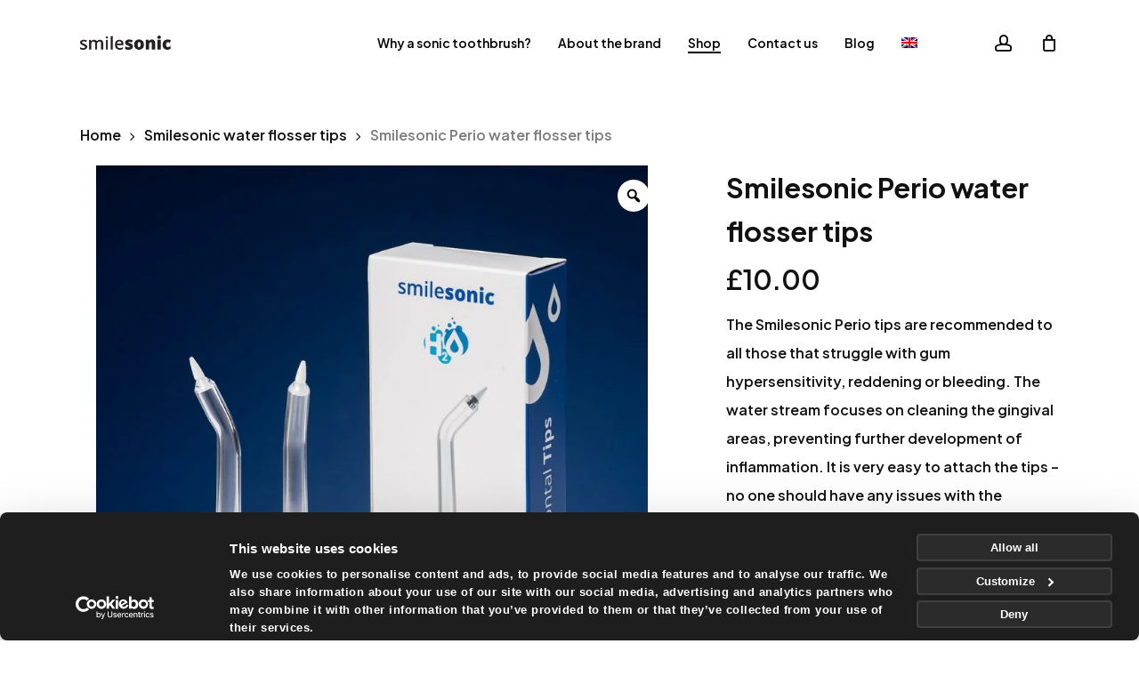

--- FILE ---
content_type: text/html; charset=UTF-8
request_url: https://smilesonic.com/product/smilesonic-perio-water-flosser-tips/
body_size: 29279
content:
<!doctype html>
<html lang="en-US" prefix="og: https://ogp.me/ns#" class="no-js">
<head>
	<meta charset="UTF-8">
	<meta name="viewport" content="width=device-width, initial-scale=1, maximum-scale=1, user-scalable=0" /><script type="text/javascript">
	window.dataLayer = window.dataLayer || [];

	function gtag() {
		dataLayer.push(arguments);
	}

	gtag("consent", "default", {
		ad_personalization: "denied",
		ad_storage: "denied",
		ad_user_data: "denied",
		analytics_storage: "denied",
		functionality_storage: "denied",
		personalization_storage: "denied",
		security_storage: "granted",
		wait_for_update: 500,
	});
	gtag("set", "ads_data_redaction", true);
	</script>
<script type="text/plain" data-cookieconsent="preferences, statistics, marketing">
		(function (w, d, s, l, i) {
		w[l] = w[l] || [];
		w[l].push({'gtm.start': new Date().getTime(), event: 'gtm.js'});
		var f = d.getElementsByTagName(s)[0], j = d.createElement(s), dl = l !== 'dataLayer' ? '&l=' + l : '';
		j.async = true;
		j.src = 'https://www.googletagmanager.com/gtm.js?id=' + i + dl;
		f.parentNode.insertBefore(j, f);
	})(
		window,
		document,
		'script',
		'dataLayer',
		'GTM-TCN85S8'
	);
</script>
<script type="text/javascript"
		id="Cookiebot"
		src="https://consent.cookiebot.com/uc.js"
		data-implementation="wp"
		data-cbid="a98ce96e-c60d-4a90-b18e-6cb6aadd4ec2"
						data-culture="EN"
				async	></script>
	<style>img:is([sizes="auto" i], [sizes^="auto," i]) { contain-intrinsic-size: 3000px 1500px }</style>
	<link rel="alternate" hreflang="en" href="https://smilesonic.com/product/smilesonic-perio-water-flosser-tips/" />
<link rel="alternate" hreflang="pl" href="https://smilesonic.com/pl/produkt/koncowki-do-irygatora-smilesonic-perio/" />
<link rel="alternate" hreflang="x-default" href="https://smilesonic.com/product/smilesonic-perio-water-flosser-tips/" />

<!-- Google Tag Manager for WordPress by gtm4wp.com -->
<script data-cfasync="false" data-pagespeed-no-defer>
	var gtm4wp_datalayer_name = "dataLayer";
	var dataLayer = dataLayer || [];
	const gtm4wp_use_sku_instead = 1;
	const gtm4wp_currency = 'GBP';
	const gtm4wp_product_per_impression = false;
	const gtm4wp_clear_ecommerce = false;
	const gtm4wp_datalayer_max_timeout = 2000;
</script>
<!-- End Google Tag Manager for WordPress by gtm4wp.com -->
<!-- Search Engine Optimization by Rank Math PRO - https://rankmath.com/ -->
<title>Smilesonic Perio water flosser tips - Smilesonic</title>
<meta name="description" content="The Smilesonic Perio tips are recommended to all those that struggle with gum hypersensitivity, reddening or bleeding. The water stream focuses on cleaning the gingival areas, preventing further development of inflammation. It is very easy to attach the tips – no one should have any issues with the process. The product is designed for the cordless Smilesonic H2O water flosser."/>
<meta name="robots" content="follow, index, max-snippet:-1, max-video-preview:-1, max-image-preview:large"/>
<link rel="canonical" href="https://smilesonic.com/product/smilesonic-perio-water-flosser-tips/" />
<meta property="og:locale" content="en_US" />
<meta property="og:type" content="product" />
<meta property="og:title" content="Smilesonic Perio water flosser tips - Smilesonic" />
<meta property="og:description" content="The Smilesonic Perio tips are recommended to all those that struggle with gum hypersensitivity, reddening or bleeding. The water stream focuses on cleaning the gingival areas, preventing further development of inflammation. It is very easy to attach the tips – no one should have any issues with the process. The product is designed for the cordless Smilesonic H2O water flosser." />
<meta property="og:url" content="https://smilesonic.com/product/smilesonic-perio-water-flosser-tips/" />
<meta property="og:site_name" content="Smilesonic" />
<meta property="og:updated_time" content="2025-08-21T14:32:39+02:00" />
<meta property="og:image" content="https://smilesonic.com/wp-content/uploads/2021/12/sm-h20-perio.jpg" />
<meta property="og:image:secure_url" content="https://smilesonic.com/wp-content/uploads/2021/12/sm-h20-perio.jpg" />
<meta property="og:image:width" content="1200" />
<meta property="og:image:height" content="1200" />
<meta property="og:image:alt" content="Smilesonic Perio water flosser tips" />
<meta property="og:image:type" content="image/jpeg" />
<meta property="product:price:amount" content="10" />
<meta property="product:price:currency" content="GBP" />
<meta property="product:availability" content="instock" />
<meta name="twitter:card" content="summary_large_image" />
<meta name="twitter:title" content="Smilesonic Perio water flosser tips - Smilesonic" />
<meta name="twitter:description" content="The Smilesonic Perio tips are recommended to all those that struggle with gum hypersensitivity, reddening or bleeding. The water stream focuses on cleaning the gingival areas, preventing further development of inflammation. It is very easy to attach the tips – no one should have any issues with the process. The product is designed for the cordless Smilesonic H2O water flosser." />
<meta name="twitter:image" content="https://smilesonic.com/wp-content/uploads/2021/12/sm-h20-perio.jpg" />
<meta name="twitter:label1" content="Price" />
<meta name="twitter:data1" content="&pound;10.00" />
<meta name="twitter:label2" content="Availability" />
<meta name="twitter:data2" content="In stock" />
<script type="application/ld+json" class="rank-math-schema-pro">{"@context":"https://schema.org","@graph":[{"@type":"Organization","@id":"https://smilesonic.com/#organization","name":"Smilesonic","url":"https://smilesonic.com/pl/","logo":{"@type":"ImageObject","@id":"https://smilesonic.com/#logo","url":"https://smilesonic.com/wp-content/uploads/2021/04/baner.jpg","contentUrl":"https://smilesonic.com/wp-content/uploads/2021/04/baner.jpg","caption":"Smilesonic","inLanguage":"en-US","width":"500","height":"100"}},{"@type":"WebSite","@id":"https://smilesonic.com/#website","url":"https://smilesonic.com","name":"Smilesonic","publisher":{"@id":"https://smilesonic.com/#organization"},"inLanguage":"en-US"},{"@type":"ImageObject","@id":"https://smilesonic.com/wp-content/uploads/2021/12/sm-h20-perio.jpg","url":"https://smilesonic.com/wp-content/uploads/2021/12/sm-h20-perio.jpg","width":"1200","height":"1200","inLanguage":"en-US"},{"@type":"BreadcrumbList","@id":"https://smilesonic.com/product/smilesonic-perio-water-flosser-tips/#breadcrumb","itemListElement":[{"@type":"ListItem","position":"1","item":{"@id":"https://smilesonic.com","name":"Home"}},{"@type":"ListItem","position":"2","item":{"@id":"https://smilesonic.com/product-category/smilesonic-water-flosser-tips/","name":"Smilesonic water flosser tips"}},{"@type":"ListItem","position":"3","item":{"@id":"https://smilesonic.com/product/smilesonic-perio-water-flosser-tips/","name":"Smilesonic Perio water flosser tips"}}]},{"@type":"ItemPage","@id":"https://smilesonic.com/product/smilesonic-perio-water-flosser-tips/#webpage","url":"https://smilesonic.com/product/smilesonic-perio-water-flosser-tips/","name":"Smilesonic Perio water flosser tips - Smilesonic","datePublished":"2021-12-14T11:35:58+01:00","dateModified":"2025-08-21T14:32:39+02:00","isPartOf":{"@id":"https://smilesonic.com/#website"},"primaryImageOfPage":{"@id":"https://smilesonic.com/wp-content/uploads/2021/12/sm-h20-perio.jpg"},"inLanguage":"en-US","breadcrumb":{"@id":"https://smilesonic.com/product/smilesonic-perio-water-flosser-tips/#breadcrumb"}},{"@type":"Product","name":"Smilesonic Perio water flosser tips - Smilesonic","description":"The Smilesonic Perio tips are recommended to all those that struggle with gum hypersensitivity, reddening or bleeding. The water stream focuses on cleaning the gingival areas, preventing further development of inflammation. It is very easy to attach the tips \u2013 no one should have any issues with the process. The product is designed for the cordless Smilesonic H2O water flosser.","sku":"5903933063102","category":"Smilesonic water flosser tips","mainEntityOfPage":{"@id":"https://smilesonic.com/product/smilesonic-perio-water-flosser-tips/#webpage"},"image":[{"@type":"ImageObject","url":"https://smilesonic.com/wp-content/uploads/2021/12/sm-h20-perio.jpg","height":"1200","width":"1200"}],"offers":{"@type":"Offer","price":"10.00","priceCurrency":"GBP","priceValidUntil":"2027-12-31","availability":"https://schema.org/InStock","itemCondition":"NewCondition","url":"https://smilesonic.com/product/smilesonic-perio-water-flosser-tips/","seller":{"@type":"Organization","@id":"https://smilesonic.com/","name":"Smilesonic","url":"https://smilesonic.com","logo":"https://smilesonic.com/wp-content/uploads/2021/04/baner.jpg"}},"additionalProperty":[{"@type":"PropertyValue","name":"pa_manufacturer","value":"Smilesonic Sp. z o.o. \u2013 Sienna 9, 70-542 Szczecin \u2013 Poland \u2013 sklep@smilesonic.com"}],"@id":"https://smilesonic.com/product/smilesonic-perio-water-flosser-tips/#richSnippet"}]}</script>
<!-- /Rank Math WordPress SEO plugin -->

<link rel='dns-prefetch' href='//fonts.googleapis.com' />
<link rel="alternate" type="application/rss+xml" title="Smilesonic &raquo; Feed" href="https://smilesonic.com/feed/" />
<link rel="alternate" type="application/rss+xml" title="Smilesonic &raquo; Comments Feed" href="https://smilesonic.com/comments/feed/" />
<meta name="facebook-domain-verification" content="h70p118stpep05d08o21s6mluxf121" /><link rel="alternate" type="application/rss+xml" title="Smilesonic &raquo; Smilesonic Perio water flosser tips Comments Feed" href="https://smilesonic.com/product/smilesonic-perio-water-flosser-tips/feed/" />
<link rel="preload" href="https://smilesonic.com/wp-content/themes/salient/css/fonts/icomoon.woff?v=1.6" as="font" type="font/woff" crossorigin="anonymous"><script type="text/javascript">
/* <![CDATA[ */
window._wpemojiSettings = {"baseUrl":"https:\/\/s.w.org\/images\/core\/emoji\/16.0.1\/72x72\/","ext":".png","svgUrl":"https:\/\/s.w.org\/images\/core\/emoji\/16.0.1\/svg\/","svgExt":".svg","source":{"concatemoji":"https:\/\/smilesonic.com\/wp-includes\/js\/wp-emoji-release.min.js?ver=6.8.3"}};
/*! This file is auto-generated */
!function(s,n){var o,i,e;function c(e){try{var t={supportTests:e,timestamp:(new Date).valueOf()};sessionStorage.setItem(o,JSON.stringify(t))}catch(e){}}function p(e,t,n){e.clearRect(0,0,e.canvas.width,e.canvas.height),e.fillText(t,0,0);var t=new Uint32Array(e.getImageData(0,0,e.canvas.width,e.canvas.height).data),a=(e.clearRect(0,0,e.canvas.width,e.canvas.height),e.fillText(n,0,0),new Uint32Array(e.getImageData(0,0,e.canvas.width,e.canvas.height).data));return t.every(function(e,t){return e===a[t]})}function u(e,t){e.clearRect(0,0,e.canvas.width,e.canvas.height),e.fillText(t,0,0);for(var n=e.getImageData(16,16,1,1),a=0;a<n.data.length;a++)if(0!==n.data[a])return!1;return!0}function f(e,t,n,a){switch(t){case"flag":return n(e,"\ud83c\udff3\ufe0f\u200d\u26a7\ufe0f","\ud83c\udff3\ufe0f\u200b\u26a7\ufe0f")?!1:!n(e,"\ud83c\udde8\ud83c\uddf6","\ud83c\udde8\u200b\ud83c\uddf6")&&!n(e,"\ud83c\udff4\udb40\udc67\udb40\udc62\udb40\udc65\udb40\udc6e\udb40\udc67\udb40\udc7f","\ud83c\udff4\u200b\udb40\udc67\u200b\udb40\udc62\u200b\udb40\udc65\u200b\udb40\udc6e\u200b\udb40\udc67\u200b\udb40\udc7f");case"emoji":return!a(e,"\ud83e\udedf")}return!1}function g(e,t,n,a){var r="undefined"!=typeof WorkerGlobalScope&&self instanceof WorkerGlobalScope?new OffscreenCanvas(300,150):s.createElement("canvas"),o=r.getContext("2d",{willReadFrequently:!0}),i=(o.textBaseline="top",o.font="600 32px Arial",{});return e.forEach(function(e){i[e]=t(o,e,n,a)}),i}function t(e){var t=s.createElement("script");t.src=e,t.defer=!0,s.head.appendChild(t)}"undefined"!=typeof Promise&&(o="wpEmojiSettingsSupports",i=["flag","emoji"],n.supports={everything:!0,everythingExceptFlag:!0},e=new Promise(function(e){s.addEventListener("DOMContentLoaded",e,{once:!0})}),new Promise(function(t){var n=function(){try{var e=JSON.parse(sessionStorage.getItem(o));if("object"==typeof e&&"number"==typeof e.timestamp&&(new Date).valueOf()<e.timestamp+604800&&"object"==typeof e.supportTests)return e.supportTests}catch(e){}return null}();if(!n){if("undefined"!=typeof Worker&&"undefined"!=typeof OffscreenCanvas&&"undefined"!=typeof URL&&URL.createObjectURL&&"undefined"!=typeof Blob)try{var e="postMessage("+g.toString()+"("+[JSON.stringify(i),f.toString(),p.toString(),u.toString()].join(",")+"));",a=new Blob([e],{type:"text/javascript"}),r=new Worker(URL.createObjectURL(a),{name:"wpTestEmojiSupports"});return void(r.onmessage=function(e){c(n=e.data),r.terminate(),t(n)})}catch(e){}c(n=g(i,f,p,u))}t(n)}).then(function(e){for(var t in e)n.supports[t]=e[t],n.supports.everything=n.supports.everything&&n.supports[t],"flag"!==t&&(n.supports.everythingExceptFlag=n.supports.everythingExceptFlag&&n.supports[t]);n.supports.everythingExceptFlag=n.supports.everythingExceptFlag&&!n.supports.flag,n.DOMReady=!1,n.readyCallback=function(){n.DOMReady=!0}}).then(function(){return e}).then(function(){var e;n.supports.everything||(n.readyCallback(),(e=n.source||{}).concatemoji?t(e.concatemoji):e.wpemoji&&e.twemoji&&(t(e.twemoji),t(e.wpemoji)))}))}((window,document),window._wpemojiSettings);
/* ]]> */
</script>

<link rel='stylesheet' id='wp-components-css' href='https://smilesonic.com/wp-includes/css/dist/components/style.min.css?ver=6.8.3' type='text/css' media='all' />
<link rel='stylesheet' id='woocommerce-paczkomaty-inpost-blocks-integration-frontend-css' href='https://smilesonic.com/wp-content/plugins/woocommerce-paczkomaty-inpost/build/point-selection-block-frontend.css?ver=1758114876' type='text/css' media='all' />
<link rel='stylesheet' id='woocommerce-paczkomaty-inpost-blocks-integration-editor-css' href='https://smilesonic.com/wp-content/plugins/woocommerce-paczkomaty-inpost/build/point-selection-block.css?ver=1758114876' type='text/css' media='all' />
<link rel='stylesheet' id='sbi_styles-css' href='https://smilesonic.com/wp-content/plugins/instagram-feed/css/sbi-styles.min.css?ver=6.9.1' type='text/css' media='all' />
<style id='wp-emoji-styles-inline-css' type='text/css'>

	img.wp-smiley, img.emoji {
		display: inline !important;
		border: none !important;
		box-shadow: none !important;
		height: 1em !important;
		width: 1em !important;
		margin: 0 0.07em !important;
		vertical-align: -0.1em !important;
		background: none !important;
		padding: 0 !important;
	}
</style>
<link rel='stylesheet' id='wp-block-library-css' href='https://smilesonic.com/wp-includes/css/dist/block-library/style.min.css?ver=6.8.3' type='text/css' media='all' />
<style id='global-styles-inline-css' type='text/css'>
:root{--wp--preset--aspect-ratio--square: 1;--wp--preset--aspect-ratio--4-3: 4/3;--wp--preset--aspect-ratio--3-4: 3/4;--wp--preset--aspect-ratio--3-2: 3/2;--wp--preset--aspect-ratio--2-3: 2/3;--wp--preset--aspect-ratio--16-9: 16/9;--wp--preset--aspect-ratio--9-16: 9/16;--wp--preset--color--black: #000000;--wp--preset--color--cyan-bluish-gray: #abb8c3;--wp--preset--color--white: #ffffff;--wp--preset--color--pale-pink: #f78da7;--wp--preset--color--vivid-red: #cf2e2e;--wp--preset--color--luminous-vivid-orange: #ff6900;--wp--preset--color--luminous-vivid-amber: #fcb900;--wp--preset--color--light-green-cyan: #7bdcb5;--wp--preset--color--vivid-green-cyan: #00d084;--wp--preset--color--pale-cyan-blue: #8ed1fc;--wp--preset--color--vivid-cyan-blue: #0693e3;--wp--preset--color--vivid-purple: #9b51e0;--wp--preset--gradient--vivid-cyan-blue-to-vivid-purple: linear-gradient(135deg,rgba(6,147,227,1) 0%,rgb(155,81,224) 100%);--wp--preset--gradient--light-green-cyan-to-vivid-green-cyan: linear-gradient(135deg,rgb(122,220,180) 0%,rgb(0,208,130) 100%);--wp--preset--gradient--luminous-vivid-amber-to-luminous-vivid-orange: linear-gradient(135deg,rgba(252,185,0,1) 0%,rgba(255,105,0,1) 100%);--wp--preset--gradient--luminous-vivid-orange-to-vivid-red: linear-gradient(135deg,rgba(255,105,0,1) 0%,rgb(207,46,46) 100%);--wp--preset--gradient--very-light-gray-to-cyan-bluish-gray: linear-gradient(135deg,rgb(238,238,238) 0%,rgb(169,184,195) 100%);--wp--preset--gradient--cool-to-warm-spectrum: linear-gradient(135deg,rgb(74,234,220) 0%,rgb(151,120,209) 20%,rgb(207,42,186) 40%,rgb(238,44,130) 60%,rgb(251,105,98) 80%,rgb(254,248,76) 100%);--wp--preset--gradient--blush-light-purple: linear-gradient(135deg,rgb(255,206,236) 0%,rgb(152,150,240) 100%);--wp--preset--gradient--blush-bordeaux: linear-gradient(135deg,rgb(254,205,165) 0%,rgb(254,45,45) 50%,rgb(107,0,62) 100%);--wp--preset--gradient--luminous-dusk: linear-gradient(135deg,rgb(255,203,112) 0%,rgb(199,81,192) 50%,rgb(65,88,208) 100%);--wp--preset--gradient--pale-ocean: linear-gradient(135deg,rgb(255,245,203) 0%,rgb(182,227,212) 50%,rgb(51,167,181) 100%);--wp--preset--gradient--electric-grass: linear-gradient(135deg,rgb(202,248,128) 0%,rgb(113,206,126) 100%);--wp--preset--gradient--midnight: linear-gradient(135deg,rgb(2,3,129) 0%,rgb(40,116,252) 100%);--wp--preset--font-size--small: 13px;--wp--preset--font-size--medium: 20px;--wp--preset--font-size--large: 36px;--wp--preset--font-size--x-large: 42px;--wp--preset--spacing--20: 0.44rem;--wp--preset--spacing--30: 0.67rem;--wp--preset--spacing--40: 1rem;--wp--preset--spacing--50: 1.5rem;--wp--preset--spacing--60: 2.25rem;--wp--preset--spacing--70: 3.38rem;--wp--preset--spacing--80: 5.06rem;--wp--preset--shadow--natural: 6px 6px 9px rgba(0, 0, 0, 0.2);--wp--preset--shadow--deep: 12px 12px 50px rgba(0, 0, 0, 0.4);--wp--preset--shadow--sharp: 6px 6px 0px rgba(0, 0, 0, 0.2);--wp--preset--shadow--outlined: 6px 6px 0px -3px rgba(255, 255, 255, 1), 6px 6px rgba(0, 0, 0, 1);--wp--preset--shadow--crisp: 6px 6px 0px rgba(0, 0, 0, 1);}:root { --wp--style--global--content-size: 1300px;--wp--style--global--wide-size: 1300px; }:where(body) { margin: 0; }.wp-site-blocks > .alignleft { float: left; margin-right: 2em; }.wp-site-blocks > .alignright { float: right; margin-left: 2em; }.wp-site-blocks > .aligncenter { justify-content: center; margin-left: auto; margin-right: auto; }:where(.is-layout-flex){gap: 0.5em;}:where(.is-layout-grid){gap: 0.5em;}.is-layout-flow > .alignleft{float: left;margin-inline-start: 0;margin-inline-end: 2em;}.is-layout-flow > .alignright{float: right;margin-inline-start: 2em;margin-inline-end: 0;}.is-layout-flow > .aligncenter{margin-left: auto !important;margin-right: auto !important;}.is-layout-constrained > .alignleft{float: left;margin-inline-start: 0;margin-inline-end: 2em;}.is-layout-constrained > .alignright{float: right;margin-inline-start: 2em;margin-inline-end: 0;}.is-layout-constrained > .aligncenter{margin-left: auto !important;margin-right: auto !important;}.is-layout-constrained > :where(:not(.alignleft):not(.alignright):not(.alignfull)){max-width: var(--wp--style--global--content-size);margin-left: auto !important;margin-right: auto !important;}.is-layout-constrained > .alignwide{max-width: var(--wp--style--global--wide-size);}body .is-layout-flex{display: flex;}.is-layout-flex{flex-wrap: wrap;align-items: center;}.is-layout-flex > :is(*, div){margin: 0;}body .is-layout-grid{display: grid;}.is-layout-grid > :is(*, div){margin: 0;}body{padding-top: 0px;padding-right: 0px;padding-bottom: 0px;padding-left: 0px;}:root :where(.wp-element-button, .wp-block-button__link){background-color: #32373c;border-width: 0;color: #fff;font-family: inherit;font-size: inherit;line-height: inherit;padding: calc(0.667em + 2px) calc(1.333em + 2px);text-decoration: none;}.has-black-color{color: var(--wp--preset--color--black) !important;}.has-cyan-bluish-gray-color{color: var(--wp--preset--color--cyan-bluish-gray) !important;}.has-white-color{color: var(--wp--preset--color--white) !important;}.has-pale-pink-color{color: var(--wp--preset--color--pale-pink) !important;}.has-vivid-red-color{color: var(--wp--preset--color--vivid-red) !important;}.has-luminous-vivid-orange-color{color: var(--wp--preset--color--luminous-vivid-orange) !important;}.has-luminous-vivid-amber-color{color: var(--wp--preset--color--luminous-vivid-amber) !important;}.has-light-green-cyan-color{color: var(--wp--preset--color--light-green-cyan) !important;}.has-vivid-green-cyan-color{color: var(--wp--preset--color--vivid-green-cyan) !important;}.has-pale-cyan-blue-color{color: var(--wp--preset--color--pale-cyan-blue) !important;}.has-vivid-cyan-blue-color{color: var(--wp--preset--color--vivid-cyan-blue) !important;}.has-vivid-purple-color{color: var(--wp--preset--color--vivid-purple) !important;}.has-black-background-color{background-color: var(--wp--preset--color--black) !important;}.has-cyan-bluish-gray-background-color{background-color: var(--wp--preset--color--cyan-bluish-gray) !important;}.has-white-background-color{background-color: var(--wp--preset--color--white) !important;}.has-pale-pink-background-color{background-color: var(--wp--preset--color--pale-pink) !important;}.has-vivid-red-background-color{background-color: var(--wp--preset--color--vivid-red) !important;}.has-luminous-vivid-orange-background-color{background-color: var(--wp--preset--color--luminous-vivid-orange) !important;}.has-luminous-vivid-amber-background-color{background-color: var(--wp--preset--color--luminous-vivid-amber) !important;}.has-light-green-cyan-background-color{background-color: var(--wp--preset--color--light-green-cyan) !important;}.has-vivid-green-cyan-background-color{background-color: var(--wp--preset--color--vivid-green-cyan) !important;}.has-pale-cyan-blue-background-color{background-color: var(--wp--preset--color--pale-cyan-blue) !important;}.has-vivid-cyan-blue-background-color{background-color: var(--wp--preset--color--vivid-cyan-blue) !important;}.has-vivid-purple-background-color{background-color: var(--wp--preset--color--vivid-purple) !important;}.has-black-border-color{border-color: var(--wp--preset--color--black) !important;}.has-cyan-bluish-gray-border-color{border-color: var(--wp--preset--color--cyan-bluish-gray) !important;}.has-white-border-color{border-color: var(--wp--preset--color--white) !important;}.has-pale-pink-border-color{border-color: var(--wp--preset--color--pale-pink) !important;}.has-vivid-red-border-color{border-color: var(--wp--preset--color--vivid-red) !important;}.has-luminous-vivid-orange-border-color{border-color: var(--wp--preset--color--luminous-vivid-orange) !important;}.has-luminous-vivid-amber-border-color{border-color: var(--wp--preset--color--luminous-vivid-amber) !important;}.has-light-green-cyan-border-color{border-color: var(--wp--preset--color--light-green-cyan) !important;}.has-vivid-green-cyan-border-color{border-color: var(--wp--preset--color--vivid-green-cyan) !important;}.has-pale-cyan-blue-border-color{border-color: var(--wp--preset--color--pale-cyan-blue) !important;}.has-vivid-cyan-blue-border-color{border-color: var(--wp--preset--color--vivid-cyan-blue) !important;}.has-vivid-purple-border-color{border-color: var(--wp--preset--color--vivid-purple) !important;}.has-vivid-cyan-blue-to-vivid-purple-gradient-background{background: var(--wp--preset--gradient--vivid-cyan-blue-to-vivid-purple) !important;}.has-light-green-cyan-to-vivid-green-cyan-gradient-background{background: var(--wp--preset--gradient--light-green-cyan-to-vivid-green-cyan) !important;}.has-luminous-vivid-amber-to-luminous-vivid-orange-gradient-background{background: var(--wp--preset--gradient--luminous-vivid-amber-to-luminous-vivid-orange) !important;}.has-luminous-vivid-orange-to-vivid-red-gradient-background{background: var(--wp--preset--gradient--luminous-vivid-orange-to-vivid-red) !important;}.has-very-light-gray-to-cyan-bluish-gray-gradient-background{background: var(--wp--preset--gradient--very-light-gray-to-cyan-bluish-gray) !important;}.has-cool-to-warm-spectrum-gradient-background{background: var(--wp--preset--gradient--cool-to-warm-spectrum) !important;}.has-blush-light-purple-gradient-background{background: var(--wp--preset--gradient--blush-light-purple) !important;}.has-blush-bordeaux-gradient-background{background: var(--wp--preset--gradient--blush-bordeaux) !important;}.has-luminous-dusk-gradient-background{background: var(--wp--preset--gradient--luminous-dusk) !important;}.has-pale-ocean-gradient-background{background: var(--wp--preset--gradient--pale-ocean) !important;}.has-electric-grass-gradient-background{background: var(--wp--preset--gradient--electric-grass) !important;}.has-midnight-gradient-background{background: var(--wp--preset--gradient--midnight) !important;}.has-small-font-size{font-size: var(--wp--preset--font-size--small) !important;}.has-medium-font-size{font-size: var(--wp--preset--font-size--medium) !important;}.has-large-font-size{font-size: var(--wp--preset--font-size--large) !important;}.has-x-large-font-size{font-size: var(--wp--preset--font-size--x-large) !important;}
:where(.wp-block-post-template.is-layout-flex){gap: 1.25em;}:where(.wp-block-post-template.is-layout-grid){gap: 1.25em;}
:where(.wp-block-columns.is-layout-flex){gap: 2em;}:where(.wp-block-columns.is-layout-grid){gap: 2em;}
:root :where(.wp-block-pullquote){font-size: 1.5em;line-height: 1.6;}
</style>
<link rel='stylesheet' id='contact-form-7-css' href='https://smilesonic.com/wp-content/plugins/contact-form-7/includes/css/styles.css?ver=6.1.4' type='text/css' media='all' />
<link rel='stylesheet' id='salient-social-css' href='https://smilesonic.com/wp-content/plugins/salient-social/css/style.css?ver=1.2.6' type='text/css' media='all' />
<style id='salient-social-inline-css' type='text/css'>

  .sharing-default-minimal .nectar-love.loved,
  body .nectar-social[data-color-override="override"].fixed > a:before, 
  body .nectar-social[data-color-override="override"].fixed .nectar-social-inner a,
  .sharing-default-minimal .nectar-social[data-color-override="override"] .nectar-social-inner a:hover,
  .nectar-social.vertical[data-color-override="override"] .nectar-social-inner a:hover {
    background-color: #111111;
  }
  .nectar-social.hover .nectar-love.loved,
  .nectar-social.hover > .nectar-love-button a:hover,
  .nectar-social[data-color-override="override"].hover > div a:hover,
  #single-below-header .nectar-social[data-color-override="override"].hover > div a:hover,
  .nectar-social[data-color-override="override"].hover .share-btn:hover,
  .sharing-default-minimal .nectar-social[data-color-override="override"] .nectar-social-inner a {
    border-color: #111111;
  }
  #single-below-header .nectar-social.hover .nectar-love.loved i,
  #single-below-header .nectar-social.hover[data-color-override="override"] a:hover,
  #single-below-header .nectar-social.hover[data-color-override="override"] a:hover i,
  #single-below-header .nectar-social.hover .nectar-love-button a:hover i,
  .nectar-love:hover i,
  .hover .nectar-love:hover .total_loves,
  .nectar-love.loved i,
  .nectar-social.hover .nectar-love.loved .total_loves,
  .nectar-social.hover .share-btn:hover, 
  .nectar-social[data-color-override="override"].hover .nectar-social-inner a:hover,
  .nectar-social[data-color-override="override"].hover > div:hover span,
  .sharing-default-minimal .nectar-social[data-color-override="override"] .nectar-social-inner a:not(:hover) i,
  .sharing-default-minimal .nectar-social[data-color-override="override"] .nectar-social-inner a:not(:hover) {
    color: #111111;
  }
</style>
<link rel='stylesheet' id='slicewp-style-css' href='https://smilesonic.com/wp-content/plugins/slicewp/assets/css/style-front-end.css?ver=1.1.34' type='text/css' media='all' />
<link rel='stylesheet' id='wcml-dropdown-0-css' href='//smilesonic.com/wp-content/plugins/woocommerce-multilingual/templates/currency-switchers/legacy-dropdown/style.css?ver=5.5.2' type='text/css' media='all' />
<link rel='stylesheet' id='photoswipe-css' href='https://smilesonic.com/wp-content/plugins/woocommerce/assets/css/photoswipe/photoswipe.min.css?ver=10.1.3' type='text/css' media='all' />
<link rel='stylesheet' id='photoswipe-default-skin-css' href='https://smilesonic.com/wp-content/plugins/woocommerce/assets/css/photoswipe/default-skin/default-skin.min.css?ver=10.1.3' type='text/css' media='all' />
<link rel='stylesheet' id='woocommerce-layout-css' href='https://smilesonic.com/wp-content/plugins/woocommerce/assets/css/woocommerce-layout.css?ver=10.1.3' type='text/css' media='all' />
<link rel='stylesheet' id='woocommerce-smallscreen-css' href='https://smilesonic.com/wp-content/plugins/woocommerce/assets/css/woocommerce-smallscreen.css?ver=10.1.3' type='text/css' media='only screen and (max-width: 768px)' />
<link rel='stylesheet' id='woocommerce-general-css' href='https://smilesonic.com/wp-content/plugins/woocommerce/assets/css/woocommerce.css?ver=10.1.3' type='text/css' media='all' />
<style id='woocommerce-inline-inline-css' type='text/css'>
.woocommerce form .form-row .required { visibility: visible; }
</style>
<link rel='stylesheet' id='wpml-menu-item-0-css' href='https://smilesonic.com/wp-content/plugins/sitepress-multilingual-cms/templates/language-switchers/menu-item/style.min.css?ver=1' type='text/css' media='all' />
<link rel='stylesheet' id='woo-variation-gallery-slider-css' href='https://smilesonic.com/wp-content/plugins/woo-variation-gallery/assets/css/slick.min.css?ver=1.8.1' type='text/css' media='all' />
<link rel='stylesheet' id='dashicons-css' href='https://smilesonic.com/wp-includes/css/dashicons.min.css?ver=6.8.3' type='text/css' media='all' />
<link rel='stylesheet' id='woo-variation-gallery-css' href='https://smilesonic.com/wp-content/plugins/woo-variation-gallery/assets/css/frontend.min.css?ver=1758114876' type='text/css' media='all' />
<style id='woo-variation-gallery-inline-css' type='text/css'>
:root {--wvg-thumbnail-item: 4;--wvg-thumbnail-item-gap: 20px;--wvg-single-image-size: 800px;--wvg-gallery-width: 100%;--wvg-gallery-margin: 30px;}/* Default Width */.woo-variation-product-gallery {max-width: 100% !important;width: 100%;}/* Medium Devices, Desktops *//* Small Devices, Tablets */@media only screen and (max-width: 768px) {.woo-variation-product-gallery {width: 720px;max-width: 100% !important;}}/* Extra Small Devices, Phones */@media only screen and (max-width: 480px) {.woo-variation-product-gallery {width: 320px;max-width: 100% !important;}}
</style>
<link rel='stylesheet' id='brands-styles-css' href='https://smilesonic.com/wp-content/plugins/woocommerce/assets/css/brands.css?ver=10.1.3' type='text/css' media='all' />
<link rel='stylesheet' id='salient-css' href='https://smilesonic.com/wp-content/themes/salient/style.css?ver=6.8.3' type='text/css' media='all' />
<link rel='stylesheet' id='child-style-css' href='https://smilesonic.com/wp-content/themes/salient-child/style.css?ver=1.0.8' type='text/css' media='all' />
<link rel='stylesheet' id='font-awesome-css' href='https://smilesonic.com/wp-content/themes/salient/css/font-awesome-legacy.min.css?ver=4.7.1' type='text/css' media='all' />
<link rel='stylesheet' id='salient-grid-system-css' href='https://smilesonic.com/wp-content/themes/salient/css/build/grid-system.css?ver=17.3.1' type='text/css' media='all' />
<link rel='stylesheet' id='main-styles-css' href='https://smilesonic.com/wp-content/themes/salient/css/build/style.css?ver=17.3.1' type='text/css' media='all' />
<style id='main-styles-inline-css' type='text/css'>

		@font-face{
		     font-family:'Open Sans';
		     src:url('https://smilesonic.com/wp-content/themes/salient/css/fonts/OpenSans-Light.woff') format('woff');
		     font-weight:300;
		     font-style:normal; font-display: swap;
		}
		 @font-face{
		     font-family:'Open Sans';
		     src:url('https://smilesonic.com/wp-content/themes/salient/css/fonts/OpenSans-Regular.woff') format('woff');
		     font-weight:400;
		     font-style:normal; font-display: swap;
		}
		 @font-face{
		     font-family:'Open Sans';
		     src:url('https://smilesonic.com/wp-content/themes/salient/css/fonts/OpenSans-SemiBold.woff') format('woff');
		     font-weight:600;
		     font-style:normal; font-display: swap;
		}
		 @font-face{
		     font-family:'Open Sans';
		     src:url('https://smilesonic.com/wp-content/themes/salient/css/fonts/OpenSans-Bold.woff') format('woff');
		     font-weight:700;
		     font-style:normal; font-display: swap;
		}
</style>
<link rel='stylesheet' id='nectar-element-recent-posts-css' href='https://smilesonic.com/wp-content/themes/salient/css/build/elements/element-recent-posts.css?ver=17.3.1' type='text/css' media='all' />
<link rel='stylesheet' id='nectar-cf7-css' href='https://smilesonic.com/wp-content/themes/salient/css/build/third-party/cf7.css?ver=17.3.1' type='text/css' media='all' />
<link rel='stylesheet' id='nectar-wpforms-css' href='https://smilesonic.com/wp-content/themes/salient/css/build/third-party/wpforms.css?ver=17.3.1' type='text/css' media='all' />
<link rel='stylesheet' id='responsive-css' href='https://smilesonic.com/wp-content/themes/salient/css/build/responsive.css?ver=17.3.1' type='text/css' media='all' />
<link rel='stylesheet' id='nectar-product-style-classic-css' href='https://smilesonic.com/wp-content/themes/salient/css/build/third-party/woocommerce/product-style-classic.css?ver=17.3.1' type='text/css' media='all' />
<link rel='stylesheet' id='woocommerce-css' href='https://smilesonic.com/wp-content/themes/salient/css/build/woocommerce.css?ver=17.3.1' type='text/css' media='all' />
<link rel='stylesheet' id='nectar-woocommerce-single-css' href='https://smilesonic.com/wp-content/themes/salient/css/build/third-party/woocommerce/product-single.css?ver=17.3.1' type='text/css' media='all' />
<link rel='stylesheet' id='skin-material-css' href='https://smilesonic.com/wp-content/themes/salient/css/build/skin-material.css?ver=17.3.1' type='text/css' media='all' />
<style id='salient-wp-menu-dynamic-fallback-inline-css' type='text/css'>
#header-outer .nectar-ext-menu-item .image-layer-outer,#header-outer .nectar-ext-menu-item .image-layer,#header-outer .nectar-ext-menu-item .color-overlay,#slide-out-widget-area .nectar-ext-menu-item .image-layer-outer,#slide-out-widget-area .nectar-ext-menu-item .color-overlay,#slide-out-widget-area .nectar-ext-menu-item .image-layer{position:absolute;top:0;left:0;width:100%;height:100%;overflow:hidden;}.nectar-ext-menu-item .inner-content{position:relative;z-index:10;width:100%;}.nectar-ext-menu-item .image-layer{background-size:cover;background-position:center;transition:opacity 0.25s ease 0.1s;}.nectar-ext-menu-item .image-layer video{object-fit:cover;width:100%;height:100%;}#header-outer nav .nectar-ext-menu-item .image-layer:not(.loaded){background-image:none!important;}#header-outer nav .nectar-ext-menu-item .image-layer{opacity:0;}#header-outer nav .nectar-ext-menu-item .image-layer.loaded{opacity:1;}.nectar-ext-menu-item span[class*="inherit-h"] + .menu-item-desc{margin-top:0.4rem;}#mobile-menu .nectar-ext-menu-item .title,#slide-out-widget-area .nectar-ext-menu-item .title,.nectar-ext-menu-item .menu-title-text,.nectar-ext-menu-item .menu-item-desc{position:relative;}.nectar-ext-menu-item .menu-item-desc{display:block;line-height:1.4em;}body #slide-out-widget-area .nectar-ext-menu-item .menu-item-desc{line-height:1.4em;}#mobile-menu .nectar-ext-menu-item .title,#slide-out-widget-area .nectar-ext-menu-item:not(.style-img-above-text) .title,.nectar-ext-menu-item:not(.style-img-above-text) .menu-title-text,.nectar-ext-menu-item:not(.style-img-above-text) .menu-item-desc,.nectar-ext-menu-item:not(.style-img-above-text) i:before,.nectar-ext-menu-item:not(.style-img-above-text) .svg-icon{color:#fff;}#mobile-menu .nectar-ext-menu-item.style-img-above-text .title{color:inherit;}.sf-menu li ul li a .nectar-ext-menu-item .menu-title-text:after{display:none;}.menu-item .widget-area-active[data-margin="default"] > div:not(:last-child){margin-bottom:20px;}.nectar-ext-menu-item__button{display:inline-block;padding-top:2em;}#header-outer nav li:not([class*="current"]) > a .nectar-ext-menu-item .inner-content.has-button .title .menu-title-text{background-image:none;}.nectar-ext-menu-item__button .nectar-cta:not([data-color="transparent"]){margin-top:.8em;margin-bottom:.8em;}.nectar-ext-menu-item .color-overlay{transition:opacity 0.5s cubic-bezier(.15,.75,.5,1);}.nectar-ext-menu-item:hover .hover-zoom-in-slow .image-layer{transform:scale(1.15);transition:transform 4s cubic-bezier(0.1,0.2,.7,1);}.nectar-ext-menu-item:hover .hover-zoom-in-slow .color-overlay{transition:opacity 1.5s cubic-bezier(.15,.75,.5,1);}.nectar-ext-menu-item .hover-zoom-in-slow .image-layer{transition:transform 0.5s cubic-bezier(.15,.75,.5,1);}.nectar-ext-menu-item .hover-zoom-in-slow .color-overlay{transition:opacity 0.5s cubic-bezier(.15,.75,.5,1);}.nectar-ext-menu-item:hover .hover-zoom-in .image-layer{transform:scale(1.12);}.nectar-ext-menu-item .hover-zoom-in .image-layer{transition:transform 0.5s cubic-bezier(.15,.75,.5,1);}.nectar-ext-menu-item{display:flex;text-align:left;}#slide-out-widget-area .nectar-ext-menu-item .title,#slide-out-widget-area .nectar-ext-menu-item .menu-item-desc,#slide-out-widget-area .nectar-ext-menu-item .menu-title-text,#mobile-menu .nectar-ext-menu-item .title,#mobile-menu .nectar-ext-menu-item .menu-item-desc,#mobile-menu .nectar-ext-menu-item .menu-title-text{color:inherit!important;}#slide-out-widget-area .nectar-ext-menu-item,#mobile-menu .nectar-ext-menu-item{display:block;}#slide-out-widget-area .nectar-ext-menu-item .inner-content,#mobile-menu .nectar-ext-menu-item .inner-content{width:100%;}#slide-out-widget-area.fullscreen-alt .nectar-ext-menu-item,#slide-out-widget-area.fullscreen .nectar-ext-menu-item{text-align:center;}#header-outer .nectar-ext-menu-item.style-img-above-text .image-layer-outer,#slide-out-widget-area .nectar-ext-menu-item.style-img-above-text .image-layer-outer{position:relative;}#header-outer .nectar-ext-menu-item.style-img-above-text,#slide-out-widget-area .nectar-ext-menu-item.style-img-above-text{flex-direction:column;}
</style>
<link rel='stylesheet' id='flexible-shipping-free-shipping-css' href='https://smilesonic.com/wp-content/plugins/flexible-shipping/assets/dist/css/free-shipping.css?ver=6.3.0.2' type='text/css' media='all' />
<link rel='stylesheet' id='nectar-widget-posts-css' href='https://smilesonic.com/wp-content/themes/salient/css/build/elements/widget-nectar-posts.css?ver=17.3.1' type='text/css' media='all' />
<link rel='stylesheet' id='imoje-gateway-css-css' href='https://smilesonic.com/wp-content/plugins/imoje/assets/css/imoje-gateway.min.css?ver=4.6.0;woocommerce_10.1.3' type='text/css' media='all' />
<link rel='stylesheet' id='dynamic-css-css' href='https://smilesonic.com/wp-content/themes/salient/css/salient-dynamic-styles.css?ver=1520' type='text/css' media='all' />
<style id='dynamic-css-inline-css' type='text/css'>
#header-space{background-color:#ffffff}@media only screen and (min-width:1000px){body #ajax-content-wrap.no-scroll{min-height:calc(100vh - 96px);height:calc(100vh - 96px)!important;}}@media only screen and (min-width:1000px){#page-header-wrap.fullscreen-header,#page-header-wrap.fullscreen-header #page-header-bg,html:not(.nectar-box-roll-loaded) .nectar-box-roll > #page-header-bg.fullscreen-header,.nectar_fullscreen_zoom_recent_projects,#nectar_fullscreen_rows:not(.afterLoaded) > div{height:calc(100vh - 95px);}.wpb_row.vc_row-o-full-height.top-level,.wpb_row.vc_row-o-full-height.top-level > .col.span_12{min-height:calc(100vh - 95px);}html:not(.nectar-box-roll-loaded) .nectar-box-roll > #page-header-bg.fullscreen-header{top:96px;}.nectar-slider-wrap[data-fullscreen="true"]:not(.loaded),.nectar-slider-wrap[data-fullscreen="true"]:not(.loaded) .swiper-container{height:calc(100vh - 94px)!important;}.admin-bar .nectar-slider-wrap[data-fullscreen="true"]:not(.loaded),.admin-bar .nectar-slider-wrap[data-fullscreen="true"]:not(.loaded) .swiper-container{height:calc(100vh - 94px - 32px)!important;}}.admin-bar[class*="page-template-template-no-header"] .wpb_row.vc_row-o-full-height.top-level,.admin-bar[class*="page-template-template-no-header"] .wpb_row.vc_row-o-full-height.top-level > .col.span_12{min-height:calc(100vh - 32px);}body[class*="page-template-template-no-header"] .wpb_row.vc_row-o-full-height.top-level,body[class*="page-template-template-no-header"] .wpb_row.vc_row-o-full-height.top-level > .col.span_12{min-height:100vh;}@media only screen and (max-width:999px){.using-mobile-browser #nectar_fullscreen_rows:not(.afterLoaded):not([data-mobile-disable="on"]) > div{height:calc(100vh - 100px);}.using-mobile-browser .wpb_row.vc_row-o-full-height.top-level,.using-mobile-browser .wpb_row.vc_row-o-full-height.top-level > .col.span_12,[data-permanent-transparent="1"].using-mobile-browser .wpb_row.vc_row-o-full-height.top-level,[data-permanent-transparent="1"].using-mobile-browser .wpb_row.vc_row-o-full-height.top-level > .col.span_12{min-height:calc(100vh - 100px);}html:not(.nectar-box-roll-loaded) .nectar-box-roll > #page-header-bg.fullscreen-header,.nectar_fullscreen_zoom_recent_projects,.nectar-slider-wrap[data-fullscreen="true"]:not(.loaded),.nectar-slider-wrap[data-fullscreen="true"]:not(.loaded) .swiper-container,#nectar_fullscreen_rows:not(.afterLoaded):not([data-mobile-disable="on"]) > div{height:calc(100vh - 47px);}.wpb_row.vc_row-o-full-height.top-level,.wpb_row.vc_row-o-full-height.top-level > .col.span_12{min-height:calc(100vh - 47px);}body[data-transparent-header="false"] #ajax-content-wrap.no-scroll{min-height:calc(100vh - 47px);height:calc(100vh - 47px);}}.post-type-archive-product.woocommerce .container-wrap,.tax-product_cat.woocommerce .container-wrap{background-color:#f6f6f6;}.woocommerce.single-product #single-meta{position:relative!important;top:0!important;margin:0;left:8px;height:auto;}.woocommerce.single-product #single-meta:after{display:block;content:" ";clear:both;height:1px;}.woocommerce ul.products li.product.material,.woocommerce-page ul.products li.product.material{background-color:#ffffff;}.woocommerce ul.products li.product.minimal .product-wrap,.woocommerce ul.products li.product.minimal .background-color-expand,.woocommerce-page ul.products li.product.minimal .product-wrap,.woocommerce-page ul.products li.product.minimal .background-color-expand{background-color:#ffffff;}.screen-reader-text,.nectar-skip-to-content:not(:focus){border:0;clip:rect(1px,1px,1px,1px);clip-path:inset(50%);height:1px;margin:-1px;overflow:hidden;padding:0;position:absolute!important;width:1px;word-wrap:normal!important;}.row .col img:not([srcset]){width:auto;}.row .col img.img-with-animation.nectar-lazy:not([srcset]){width:100%;}
.spec {font-size: 13px;}
.spec-top {font-size: 16px!important;}
.nectar-fancy-box .inner {
    padding: 0!important;
    padding-bottom: 0!important;
    padding-top: 45%!important;
}
#copyright li a {
    width: 110px!important;
}


#jsst-header {
background-color: #4c4c4c!important;
}
div.js-ticket-form-btn-wrp input.js-ticket-save-button {
    background-color: #848484!important;
}
span.tk_attachments_addform {4px 21px!important
    background-color: #848484!important;
    border: 1px solid #848484!important;
}    
.js-support-ticket-cont .js-support-ticket-box .js-support-ticket-btn:hover {
    background-color: #848484!important;    
}

div.js-cp-main-wrp div.js-cp-right {
        width: 100%!important;
}
.woocommerce .summary .price, .woocommerce div.product .summary p.price {
    padding-bottom: 15px;
}
.woocommerce div.product div.images img {
    display: block;
    width: 600px!important;
    height: auto;
    box-shadow: none;
}
.js-ticket-message-image-wrapper, .js-ticket-messages-data-wrapper{
    display: none;
}				
/** <--Page Custom Mobile CSS --> **/
.woocommerce ul.products li.product .woocommerce-loop-product__title{
    font-weight: 500;
}
@media only screen and (max-width: 768px) {
    .woocommerce ul.products li.product .woocommerce-loop-product__title {
		line-height: 23px;
		font-size: 18px;
		margin-top: 10px;
		text-align: center;
	}
    .price {
        text-align: center;
	}
	body #footer-outer #copyright .col ul li:first-child {
		text-align: center;
		margin-left:15px;
	}
	#footer-outer[data-cols="1"] #copyright .col ul li {
		text-align: center;
		margin-bottom: 45px;
	}
	.col.padding-17-percent > .vc_column-inner {
		padding: 0;
	}
}
@media only screen and (max-width: 425px) {
	.nectar-shop-header h1.page-title {
		margin-bottom: 30px;
	}
}

/** <--Page Custom Mobile CSS - END --> **/		

/** 10.12.2020 Check & Add to repo later! **/	
.woocommerce div.product p.stock {
    display: none;
}
.woocommerce div.product form.cart .variations, .woocommerce .variations {
    float: left;
    z-index: 999;
    margin-bottom: 0px;
    margin-right: 10px;
}

.single_variation_wrap {
    padding-top: 35px;
}
.woocommerce-page button[type="submit"].single_add_to_cart_button, body[data-form-submit="regular"].woocommerce-page .container-wrap button[type=submit].single_add_to_cart_button {
    clear: both;
}
.woocommerce .summary .price, .woocommerce div.product .summary p.price {
    padding-bottom: 20px;
    text-align: left;
}
.single-product .entry-summary .woocommerce-variation-availability p.stock.out-of-stock {
    color: red!important;
}
@media only screen and (min-width: 1200px) {
  .single-product .entry-summary .woocommerce-variation-availability p.stock.out-of-stock {
    float: right;
    margin: 0;
    margin-right: -35px;
    margin-top: -10px;
    color: red!important;
    }
}
@media only screen and (min-width: 1920px) {
    .img-with-aniamtion-wrap .hover-wrap .hover-wrap-inner img.img-with-animation {
        width: 100%;
    }
}
/* Promotion, delete after end */
.woocommerce ul.products li.product .onsale, .woocommerce-page ul.products li.product .onsale, .woocommerce span.onsale, .woocommerce-page span.onsale {
    padding: 8px;
    right: -11px;
    width: 90px;
    font-weight: 600;
    box-shadow: 2px 1px 5px #565656;
    background-image: linear-gradient(315deg, #27a533 0%, #84d861 74%);
}
.woocommerce ul.products li.product .price del, .woocommerce-page ul.products li.product .price del {
    margin-right: 5px;
}
.woocommerce div.product p.price del, .woocommerce div.product span.price del {
    margin-right: 10px;
}
/* Promotion, delete after end - END*/	
.pswp__caption {
    display: none;
}
.woocommerce .woocommerce-result-count, .woocommerce-page .woocommerce-result-count {
    right: 310px;
}
.testimonial_slider[data-style="minimal"] .controls .total {
    width: 20px;
    text-align: center;
    display: none;
}
.testimonial_slider[data-style="minimal"] .control-wrap {
    font-size: 16px;
    display: none;
}
.testimonial_slider[data-style="minimal"] .controls .out-of {
    width: 13px;
    top: -1px;
    position: relative;
    display: none;
}		
#footer-outer #copyright a:hover:not(.nectar-button) {
    color: #a1a1a1!important;
}
.woocommerce .product_list_widget span {
    font-size: 15px;
    margin-right: 3px;
}
.woocommerce .star-rating span, .woocommerce p.stars a, .woocommerce p.stars a:hover {
	color: #ffd700;
}		
.woocommerce .star-rating::before {
    display: none;
}
.woocommerce ul.cart_list li .star-rating, .woocommerce ul.product_list_widget li .star-rating {
    float: none;
    width: 100px;
}
/*Disable captcha*/
/*.grecaptcha-badge {*/
/*    display:none;*/
/*}*/
/*Disable captcha ends*/
/** <--Cookie Policy Bar CSS--> DELETE ON NEXT UPDATE IMPORTANT **/
#cookie-law-info-bar {
	background-color: rgba(0, 0, 0, 0.7)!important;
	box-shadow: none!important;
	padding: 3px 20px!important;
}
.cli-style-v2 .cli-bar-message {    
	font-size: 13px;
}
#cookie-law-info-bar[data-cli-style="cli-style-v2"] {
    padding: 0px 25px;
}
#cookie_action_close_header {
	padding: 4px 10px;
}
#cookie_action_close_header::before {
	content: '\2713';
	margin-right: 5px;
}
#CONSTANT_OPEN_URL {
	font-size: 13px;
	padding-right: 15px;
}
@media only screen and (max-width: 985px) {
	.cli-style-v2 .cli-bar-message {
		width: 70%;		
	}
	.cli-style-v2 .cli-bar-btn_container {		
		margin-top: 0;
	}
}
@media only screen and (max-width: 425px) {
	.cli-style-v2 .cli-bar-message {
		width: 100%;
		text-align: center;		
	}
	.cli-style-v2.cli-bar-container {
		justify-content: center;		
	}
	.cli-style-v2 .cli-bar-btn_container {		
		margin-top: 5px;
	}
}
div.js-ticket-attachments-wrp > a{
    background-color: #ff0000!important;
}
/** <--Cookie Policy Bar CSS END--> **/	


/** Custom Single Product Out Of Stock Red**/
body[data-button-style*="slightly_rounded"].single-product .entry-summary p.stock.out-of-stock, body[data-button-style*="slightly_rounded"] .nectar-quick-view-box p.stock.out-of-stock {
    color: red!important;
}
/** Padding added to proper display of 3 child of top menu **/
.sf-menu ul li, .sf-menu ul li li {
    font-size: 12px;
    padding: 2px 5px;
    width: 100%;
}
/** No Capitalize letters in woocommerce buttons**/
.woocommerce button.button, .woocommerce-page button.button, .nectar-quick-view-box a.button, .woocommerce #content input.button, .woocommerce #respond input#submit, .woocommerce a.button, .woocommerce button.button, .woocommerce input.button, .woocommerce-page #content input.button, .woocommerce-page #respond input#submit, .woocommerce-page a.button, .woocommerce-page button.button, .woocommerce-page input.button {
    text-transform: none;
}
.hidden-tab-heading {
    display:none;
}
@media only screen and (max-width: 690px) {
.mobile div.product .woocommerce-tabs .full-width-content[data-tab-style*=fullwidth] ul.tabs {
    margin: 0px 0 20px 0;
}
}		
/* SUBS */
.single-product div.product h1.product_title sub {
    font-size: 25px;
}
.woocommerce ul.products li.product .woocommerce-loop-product__title sub {
    font-size: 15px;
}
.woocommerce-page div.product .woocommerce-tabs sub, .woocommerce-product-details__short-description sub{
    font-size: 13px;
}
.wvg-single-gallery-image-container {
    max-width: 620px;
    margin: 0 auto;
}
.woocommerce-MyAccount-navigation-link--support-ticket:lang(en), .woocommerce-MyAccount-navigation-link--support-ticket:lang(es),.woocommerce-MyAccount-navigation-link--support-ticket:lang(de){ 
	display: none!important;
}
/* Support Candy CSS Customs Fixes*/
.wpsc_action_btn > i , .wpsc_create_ticket_btn > i , #wpsc_sign_out > i , #wpsc_sm_filters > .row > .widget_header > i{
	display: none!important;
}
#wpsc_individual_submit_reply_btn > i {
    display: none!important;
}
#wpsc_add_people_widget {
    display:none!important;
}
.wpsc_ticket_thread_expander {
    color: #2b2b2b!important;
    text-decoration: underline;
}
#wpsc_individual_change_ticket_fields {
    display: none!important;
}
th.ui-datepicker-week-end,
td.ui-datepicker-week-end {
    display: none;
}
/* Support Candy CSS Customs Fixes END*/
.paczkomaty-shipping > td {
    width: 100%!important;
}
@media only screen and (max-width: 999px) {
    .paczkomaty-shipping > td {
        padding-left:0!important;
    }
}
.paczkomaty-shipping > td > span{
    width: 100%!important;
    margin-bottom: 10px!important;
}	
.sku_wrapper {
    display: none!important;
}

/* Invoice only for PL */
/*html[lang=en-US] #client_invoice_field, html[lang=de-DE] #client_invoice_field, html[lang=es-ES] #client_invoice_field {*/
/*    display: none;*/
/*}*/
/*html[lang=en-US] #client_data_heading_field, html[lang=de-DE] #client_data_heading_field, html[lang=es-ES] #client_data_heading_field {*/
/*    display: none;*/
/*}*/
/* Invoice only for PL END*/

/* Form Checkboxes fixes */
#ship-to-different-address-checkbox {
	height: 20px;
	width: 20px;
	cursor: pointer;
	margin: 0 5px 0 0;
}
#customer_details p.create-account {
    margin-top: 0;
}
.woocommerce form .form-row .input-checkbox {
    width: 20px;
    height: 20px;
    cursor:pointer;
}

/* Remove tag from product page*/
.product_meta .tagged_as {
    display:none!important;
}				

/* */
.product-category-after-loop {
    overflow: hidden;
    transition: 200ms;
}


/*SLICE WP Custom CSS */
li[data-slicewp-tab="affiliate_links"],li[data-slicewp-tab="coupons"],li[data-slicewp-tab="visits"],li[data-slicewp-tab="creatives"],li[data-slicewp-tab="settings"],li[data-slicewp-tab="payments"]{
    display: none!important;
}
.slicewp-grid-affiliate-dashboard-all-time .slicewp-card-affiliate-dashboard:nth-child(1){
    display:none!important;
}
.slicewp-grid.slicewp-grid-affiliate-dashboard-last-30-days .slicewp-card-affiliate-dashboard:nth-child(1){
    display:none!important;
}
.slicewp-grid-affiliate-dashboard-program-details .slicewp-card-affiliate-dashboard:nth-child(2){
    display:none!important;
}
.slicewp-grid-affiliate-dashboard-program-details {
    display:none!important;
}
/*body[data-form-submit=regular] .container-wrap button[type=submit], body[data-form-submit=regular] .container-wrap input[type=submit] {*/
/*    padding: 4px 21px!important;*/
/*}*/
div[data-slicewp-tab="dashboard"] p:nth-child(4) {
    display: none!important;
}

.no-list-style-custom li {
    list-style: none;
}

#footer-outer #copyright a:not(.nectar-button) {
    display: inline;
}

/* Cookie Bar - Cookiebot */
/*#CybotCookiebotDialog *, #CybotCookiebotDialogBodyUnderlay * {*/
/*    font-family: 'Nunito'!important;*/
/*}*/

/*#CybotCookiebotDialogHeader {*/
/*    display:none!important;*/
/*}*/

@media screen and (min-width: 1280px) {
    #CybotCookiebotDialog.CybotEdge {
        max-height: 20vh!important;
    }
    #CybotCookiebotDialog *, #CybotCookiebotDialogBodyUnderlay * {
        font-size: 13px!important;
    }
    #CybotCookiebotDialogBodyContentTitle {
        font-size: 15px!important;
    }
    #CybotCookiebotDialog.CybotEdge #CybotCookiebotDialogFooter .CybotCookiebotDialogBodyButton {
    width: 220px!important;
    padding: 6px!important;
}
}

body div[data-style*=minimal] .toggle>.toggle-title a {
    color: #333;
}


/* Domyślnie desktop: pokaż desktopową mapę, ukryj mobilną */
#main-partners-map-desktop {
    display: block;
}
#main-partners-map-mobile {
    display: none;
}

/* Dla ekranów max 768px (tablet/telefon): pokaż mobilną mapę */
@media (max-width: 768px) {
    #main-partners-map-desktop {
        display: none;
    }
    #main-partners-map-mobile {
        display: block;
    }
}


/* Przyciski filtrów i kategorii */
.woocommerce #sidebar div ul li, .material.woocommerce #sidebar div ul li {
    padding: 7px 25px 7px 0px;
    border-bottom: 1px solid #e1e1e1;
}

body:not(.ascend) #sidebar .widget.woocommerce li .count {
    top: 10px;
}

body:not(.ascend).material #sidebar .widget.woocommerce li:first-child > .count {
    top: 10px;
}


/* Slice WP */

.slicewp-date-picker-wrapper .slicewp-date-picker-input, .slicewp-grid.slicewp-grid-affiliate-dashboard-last-30-days, .slicewp-card[data-is-filtrable="true"], .slicewp-button-primary{
    display: none!important;
}

.blog-archive-header .container .span_12 p {
    margin-top: 20px;
    font-size: 15px;
    line-height: 1.75;
}

.rank-math-question {
    font-size: 21px!important;
    margin-top: 10px;
}

.grecaptcha-logo, .grecaptcha-badge {
    display:none!important;
}

body[data-form-submit=regular] .container-wrap button[type=submit], body[data-form-submit=regular] .container-wrap input[type=submit] {
    padding: 16px 60px !important;
    display: block;
    margin: auto;
}

.wpcf7 form .wpcf7-response-output {
    margin: 5px 20px;
}
</style>
<link rel='stylesheet' id='salient-child-style-css' href='https://smilesonic.com/wp-content/themes/salient-child/style.css?ver=17.3.1' type='text/css' media='all' />
<link rel='stylesheet' id='woo_discount_pro_style-css' href='https://smilesonic.com/wp-content/plugins/woo-discount-rules-pro/Assets/Css/awdr_style.css?ver=2.6.1' type='text/css' media='all' />
<link rel='stylesheet' id='redux-google-fonts-salient_redux-css' href='https://fonts.googleapis.com/css?family=Plus+Jakarta+Sans%3A300%2C700%2C600%2C400italic%2C500%7CMontserrat%3A600%2C500%7CNunito%3A700&#038;subset=latin&#038;display=swap&#038;ver=6.8.3' type='text/css' media='all' />
<script type="text/template" id="tmpl-variation-template">
	<div class="woocommerce-variation-description">{{{ data.variation.variation_description }}}</div>
	<div class="woocommerce-variation-price">{{{ data.variation.price_html }}}</div>
	<div class="woocommerce-variation-availability">{{{ data.variation.availability_html }}}</div>
</script>
<script type="text/template" id="tmpl-unavailable-variation-template">
	<p role="alert">Sorry, this product is unavailable. Please choose a different combination.</p>
</script>
<script type="text/javascript" src="https://smilesonic.com/wp-includes/js/jquery/jquery.min.js?ver=3.7.1" id="jquery-core-js"></script>
<script type="text/javascript" src="https://smilesonic.com/wp-includes/js/jquery/jquery-migrate.min.js?ver=3.4.1" id="jquery-migrate-js"></script>
<script type="text/javascript" src="https://smilesonic.com/wp-content/plugins/woocommerce/assets/js/jquery-blockui/jquery.blockUI.min.js?ver=2.7.0-wc.10.1.3" id="jquery-blockui-js" data-wp-strategy="defer"></script>
<script type="text/javascript" id="wc-add-to-cart-js-extra">
/* <![CDATA[ */
var wc_add_to_cart_params = {"ajax_url":"\/wp-admin\/admin-ajax.php","wc_ajax_url":"\/?wc-ajax=%%endpoint%%","i18n_view_cart":"View cart","cart_url":"https:\/\/smilesonic.com\/cart\/","is_cart":"","cart_redirect_after_add":"no"};
/* ]]> */
</script>
<script type="text/javascript" src="https://smilesonic.com/wp-content/plugins/woocommerce/assets/js/frontend/add-to-cart.min.js?ver=10.1.3" id="wc-add-to-cart-js" defer="defer" data-wp-strategy="defer"></script>
<script type="text/javascript" src="https://smilesonic.com/wp-content/plugins/woocommerce/assets/js/zoom/jquery.zoom.min.js?ver=1.7.21-wc.10.1.3" id="zoom-js" defer="defer" data-wp-strategy="defer"></script>
<script type="text/javascript" src="https://smilesonic.com/wp-content/plugins/woocommerce/assets/js/photoswipe/photoswipe.min.js?ver=4.1.1-wc.10.1.3" id="photoswipe-js" defer="defer" data-wp-strategy="defer"></script>
<script type="text/javascript" src="https://smilesonic.com/wp-content/plugins/woocommerce/assets/js/photoswipe/photoswipe-ui-default.min.js?ver=4.1.1-wc.10.1.3" id="photoswipe-ui-default-js" defer="defer" data-wp-strategy="defer"></script>
<script type="text/javascript" id="wc-single-product-js-extra">
/* <![CDATA[ */
var wc_single_product_params = {"i18n_required_rating_text":"Please select a rating","i18n_rating_options":["1 of 5 stars","2 of 5 stars","3 of 5 stars","4 of 5 stars","5 of 5 stars"],"i18n_product_gallery_trigger_text":"View full-screen image gallery","review_rating_required":"yes","flexslider":{"rtl":false,"animation":"slide","smoothHeight":true,"directionNav":false,"controlNav":"thumbnails","slideshow":false,"animationSpeed":500,"animationLoop":false,"allowOneSlide":false},"zoom_enabled":"1","zoom_options":[],"photoswipe_enabled":"1","photoswipe_options":{"shareEl":false,"closeOnScroll":false,"history":false,"hideAnimationDuration":0,"showAnimationDuration":0},"flexslider_enabled":""};
/* ]]> */
</script>
<script type="text/javascript" src="https://smilesonic.com/wp-content/plugins/woocommerce/assets/js/frontend/single-product.min.js?ver=10.1.3" id="wc-single-product-js" defer="defer" data-wp-strategy="defer"></script>
<script type="text/javascript" src="https://smilesonic.com/wp-content/plugins/woocommerce/assets/js/js-cookie/js.cookie.min.js?ver=2.1.4-wc.10.1.3" id="js-cookie-js" defer="defer" data-wp-strategy="defer"></script>
<script type="text/javascript" id="woocommerce-js-extra">
/* <![CDATA[ */
var woocommerce_params = {"ajax_url":"\/wp-admin\/admin-ajax.php","wc_ajax_url":"\/?wc-ajax=%%endpoint%%","i18n_password_show":"Show password","i18n_password_hide":"Hide password"};
/* ]]> */
</script>
<script type="text/javascript" src="https://smilesonic.com/wp-content/plugins/woocommerce/assets/js/frontend/woocommerce.min.js?ver=10.1.3" id="woocommerce-js" defer="defer" data-wp-strategy="defer"></script>
<script type="text/javascript" id="wpgmza_data-js-extra">
/* <![CDATA[ */
var wpgmza_google_api_status = {"message":"Enqueued","code":"ENQUEUED"};
/* ]]> */
</script>
<script type="text/javascript" src="https://smilesonic.com/wp-content/plugins/wp-google-maps/wpgmza_data.js?ver=6.8.3" id="wpgmza_data-js"></script>
<script type="text/javascript" id="slicewp-script-tracking-js-before">
/* <![CDATA[ */
var slicewp_ajaxurl = "https:\/\/smilesonic.com\/wp-admin\/admin-ajax.php";
var slicewp = {"ajaxurl":"https:\/\/smilesonic.com\/wp-admin\/admin-ajax.php","cookie_duration":30,"affiliate_credit":"last","affiliate_keyword":"aff","predefined_date_ranges":{"past_7_days":"Past 7 days","past_30_days":"Past 30 days","week_to_date":"Week to date","month_to_date":"Month to date","year_to_date":"Year to date","last_week":"Last week","last_month":"Last month","last_year":"Last year"},"settings":{"active_currency":"PLN","currency_symbol_position":"after","currency_thousands_separator":"","currency_decimal_separator":","}};
/* ]]> */
</script>
<script type="text/javascript" src="https://smilesonic.com/wp-content/plugins/slicewp/assets/js/script-trk.js?ver=1.1.34" id="slicewp-script-tracking-js"></script>
<script type="text/javascript" src="https://smilesonic.com/wp-includes/js/underscore.min.js?ver=1.13.7" id="underscore-js"></script>
<script type="text/javascript" id="wp-util-js-extra">
/* <![CDATA[ */
var _wpUtilSettings = {"ajax":{"url":"\/wp-admin\/admin-ajax.php"}};
/* ]]> */
</script>
<script type="text/javascript" src="https://smilesonic.com/wp-includes/js/wp-util.min.js?ver=6.8.3" id="wp-util-js"></script>
<script></script><link rel="https://api.w.org/" href="https://smilesonic.com/wp-json/" /><link rel="alternate" title="JSON" type="application/json" href="https://smilesonic.com/wp-json/wp/v2/product/21029" /><link rel="EditURI" type="application/rsd+xml" title="RSD" href="https://smilesonic.com/xmlrpc.php?rsd" />
<meta name="generator" content="WordPress 6.8.3" />
<link rel='shortlink' href='https://smilesonic.com/?p=21029' />
<link rel="alternate" title="oEmbed (JSON)" type="application/json+oembed" href="https://smilesonic.com/wp-json/oembed/1.0/embed?url=https%3A%2F%2Fsmilesonic.com%2Fproduct%2Fsmilesonic-perio-water-flosser-tips%2F" />
<link rel="alternate" title="oEmbed (XML)" type="text/xml+oembed" href="https://smilesonic.com/wp-json/oembed/1.0/embed?url=https%3A%2F%2Fsmilesonic.com%2Fproduct%2Fsmilesonic-perio-water-flosser-tips%2F&#038;format=xml" />
<meta name="generator" content="WPML ver:4.8.0 stt:1,3,40,2;" />

<!-- Google Tag Manager for WordPress by gtm4wp.com -->
<!-- GTM Container placement set to footer -->
<script data-cfasync="false" data-pagespeed-no-defer type="text/javascript">
	var dataLayer_content = {"pagePostType":"product","pagePostType2":"single-product","pagePostAuthor":"Grzegorz Kostka","customerTotalOrders":0,"customerTotalOrderValue":0,"customerFirstName":"","customerLastName":"","customerBillingFirstName":"","customerBillingLastName":"","customerBillingCompany":"","customerBillingAddress1":"","customerBillingAddress2":"","customerBillingCity":"","customerBillingState":"","customerBillingPostcode":"","customerBillingCountry":"","customerBillingEmail":"","customerBillingEmailHash":"","customerBillingPhone":"","customerShippingFirstName":"","customerShippingLastName":"","customerShippingCompany":"","customerShippingAddress1":"","customerShippingAddress2":"","customerShippingCity":"","customerShippingState":"","customerShippingPostcode":"","customerShippingCountry":"","productRatingCounts":[],"productAverageRating":0,"productReviewCount":0,"productType":"simple","productIsVariable":0};
	dataLayer.push( dataLayer_content );
</script>
<script data-cfasync="false" data-pagespeed-no-defer type="text/javascript">
(function(w,d,s,l,i){w[l]=w[l]||[];w[l].push({'gtm.start':
new Date().getTime(),event:'gtm.js'});var f=d.getElementsByTagName(s)[0],
j=d.createElement(s),dl=l!='dataLayer'?'&l='+l:'';j.async=true;j.src=
'//www.googletagmanager.com/gtm.js?id='+i+dl;f.parentNode.insertBefore(j,f);
})(window,document,'script','dataLayer','GTM-TCN85S8');
</script>
<!-- End Google Tag Manager for WordPress by gtm4wp.com --><script type="text/javascript"> var root = document.getElementsByTagName( "html" )[0]; root.setAttribute( "class", "js" ); </script>	<noscript><style>.woocommerce-product-gallery{ opacity: 1 !important; }</style></noscript>
	<meta name="generator" content="Powered by WPBakery Page Builder - drag and drop page builder for WordPress."/>
<style type="text/css">.saboxplugin-wrap{-webkit-box-sizing:border-box;-moz-box-sizing:border-box;-ms-box-sizing:border-box;box-sizing:border-box;border:1px solid #eee;width:100%;clear:both;display:block;overflow:hidden;word-wrap:break-word;position:relative}.saboxplugin-wrap .saboxplugin-gravatar{float:left;padding:0 20px 20px 20px}.saboxplugin-wrap .saboxplugin-gravatar img{max-width:100px;height:auto;border-radius:0;}.saboxplugin-wrap .saboxplugin-authorname{font-size:18px;line-height:1;margin:20px 0 0 20px;display:block}.saboxplugin-wrap .saboxplugin-authorname a{text-decoration:none}.saboxplugin-wrap .saboxplugin-authorname a:focus{outline:0}.saboxplugin-wrap .saboxplugin-desc{display:block;margin:5px 20px}.saboxplugin-wrap .saboxplugin-desc a{text-decoration:underline}.saboxplugin-wrap .saboxplugin-desc p{margin:5px 0 12px}.saboxplugin-wrap .saboxplugin-web{margin:0 20px 15px;text-align:left}.saboxplugin-wrap .sab-web-position{text-align:right}.saboxplugin-wrap .saboxplugin-web a{color:#ccc;text-decoration:none}.saboxplugin-wrap .saboxplugin-socials{position:relative;display:block;background:#fcfcfc;padding:5px;border-top:1px solid #eee}.saboxplugin-wrap .saboxplugin-socials a svg{width:20px;height:20px}.saboxplugin-wrap .saboxplugin-socials a svg .st2{fill:#fff; transform-origin:center center;}.saboxplugin-wrap .saboxplugin-socials a svg .st1{fill:rgba(0,0,0,.3)}.saboxplugin-wrap .saboxplugin-socials a:hover{opacity:.8;-webkit-transition:opacity .4s;-moz-transition:opacity .4s;-o-transition:opacity .4s;transition:opacity .4s;box-shadow:none!important;-webkit-box-shadow:none!important}.saboxplugin-wrap .saboxplugin-socials .saboxplugin-icon-color{box-shadow:none;padding:0;border:0;-webkit-transition:opacity .4s;-moz-transition:opacity .4s;-o-transition:opacity .4s;transition:opacity .4s;display:inline-block;color:#fff;font-size:0;text-decoration:inherit;margin:5px;-webkit-border-radius:0;-moz-border-radius:0;-ms-border-radius:0;-o-border-radius:0;border-radius:0;overflow:hidden}.saboxplugin-wrap .saboxplugin-socials .saboxplugin-icon-grey{text-decoration:inherit;box-shadow:none;position:relative;display:-moz-inline-stack;display:inline-block;vertical-align:middle;zoom:1;margin:10px 5px;color:#444;fill:#444}.clearfix:after,.clearfix:before{content:' ';display:table;line-height:0;clear:both}.ie7 .clearfix{zoom:1}.saboxplugin-socials.sabox-colored .saboxplugin-icon-color .sab-twitch{border-color:#38245c}.saboxplugin-socials.sabox-colored .saboxplugin-icon-color .sab-behance{border-color:#003eb0}.saboxplugin-socials.sabox-colored .saboxplugin-icon-color .sab-deviantart{border-color:#036824}.saboxplugin-socials.sabox-colored .saboxplugin-icon-color .sab-digg{border-color:#00327c}.saboxplugin-socials.sabox-colored .saboxplugin-icon-color .sab-dribbble{border-color:#ba1655}.saboxplugin-socials.sabox-colored .saboxplugin-icon-color .sab-facebook{border-color:#1e2e4f}.saboxplugin-socials.sabox-colored .saboxplugin-icon-color .sab-flickr{border-color:#003576}.saboxplugin-socials.sabox-colored .saboxplugin-icon-color .sab-github{border-color:#264874}.saboxplugin-socials.sabox-colored .saboxplugin-icon-color .sab-google{border-color:#0b51c5}.saboxplugin-socials.sabox-colored .saboxplugin-icon-color .sab-html5{border-color:#902e13}.saboxplugin-socials.sabox-colored .saboxplugin-icon-color .sab-instagram{border-color:#1630aa}.saboxplugin-socials.sabox-colored .saboxplugin-icon-color .sab-linkedin{border-color:#00344f}.saboxplugin-socials.sabox-colored .saboxplugin-icon-color .sab-pinterest{border-color:#5b040e}.saboxplugin-socials.sabox-colored .saboxplugin-icon-color .sab-reddit{border-color:#992900}.saboxplugin-socials.sabox-colored .saboxplugin-icon-color .sab-rss{border-color:#a43b0a}.saboxplugin-socials.sabox-colored .saboxplugin-icon-color .sab-sharethis{border-color:#5d8420}.saboxplugin-socials.sabox-colored .saboxplugin-icon-color .sab-soundcloud{border-color:#995200}.saboxplugin-socials.sabox-colored .saboxplugin-icon-color .sab-spotify{border-color:#0f612c}.saboxplugin-socials.sabox-colored .saboxplugin-icon-color .sab-stackoverflow{border-color:#a95009}.saboxplugin-socials.sabox-colored .saboxplugin-icon-color .sab-steam{border-color:#006388}.saboxplugin-socials.sabox-colored .saboxplugin-icon-color .sab-user_email{border-color:#b84e05}.saboxplugin-socials.sabox-colored .saboxplugin-icon-color .sab-tumblr{border-color:#10151b}.saboxplugin-socials.sabox-colored .saboxplugin-icon-color .sab-twitter{border-color:#0967a0}.saboxplugin-socials.sabox-colored .saboxplugin-icon-color .sab-vimeo{border-color:#0d7091}.saboxplugin-socials.sabox-colored .saboxplugin-icon-color .sab-windows{border-color:#003f71}.saboxplugin-socials.sabox-colored .saboxplugin-icon-color .sab-whatsapp{border-color:#003f71}.saboxplugin-socials.sabox-colored .saboxplugin-icon-color .sab-wordpress{border-color:#0f3647}.saboxplugin-socials.sabox-colored .saboxplugin-icon-color .sab-yahoo{border-color:#14002d}.saboxplugin-socials.sabox-colored .saboxplugin-icon-color .sab-youtube{border-color:#900}.saboxplugin-socials.sabox-colored .saboxplugin-icon-color .sab-xing{border-color:#000202}.saboxplugin-socials.sabox-colored .saboxplugin-icon-color .sab-mixcloud{border-color:#2475a0}.saboxplugin-socials.sabox-colored .saboxplugin-icon-color .sab-vk{border-color:#243549}.saboxplugin-socials.sabox-colored .saboxplugin-icon-color .sab-medium{border-color:#00452c}.saboxplugin-socials.sabox-colored .saboxplugin-icon-color .sab-quora{border-color:#420e00}.saboxplugin-socials.sabox-colored .saboxplugin-icon-color .sab-meetup{border-color:#9b181c}.saboxplugin-socials.sabox-colored .saboxplugin-icon-color .sab-goodreads{border-color:#000}.saboxplugin-socials.sabox-colored .saboxplugin-icon-color .sab-snapchat{border-color:#999700}.saboxplugin-socials.sabox-colored .saboxplugin-icon-color .sab-500px{border-color:#00557f}.saboxplugin-socials.sabox-colored .saboxplugin-icon-color .sab-mastodont{border-color:#185886}.sabox-plus-item{margin-bottom:20px}@media screen and (max-width:480px){.saboxplugin-wrap{text-align:center}.saboxplugin-wrap .saboxplugin-gravatar{float:none;padding:20px 0;text-align:center;margin:0 auto;display:block}.saboxplugin-wrap .saboxplugin-gravatar img{float:none;display:inline-block;display:-moz-inline-stack;vertical-align:middle;zoom:1}.saboxplugin-wrap .saboxplugin-desc{margin:0 10px 20px;text-align:center}.saboxplugin-wrap .saboxplugin-authorname{text-align:center;margin:10px 0 20px}}body .saboxplugin-authorname a,body .saboxplugin-authorname a:hover{box-shadow:none;-webkit-box-shadow:none}a.sab-profile-edit{font-size:16px!important;line-height:1!important}.sab-edit-settings a,a.sab-profile-edit{color:#0073aa!important;box-shadow:none!important;-webkit-box-shadow:none!important}.sab-edit-settings{margin-right:15px;position:absolute;right:0;z-index:2;bottom:10px;line-height:20px}.sab-edit-settings i{margin-left:5px}.saboxplugin-socials{line-height:1!important}.rtl .saboxplugin-wrap .saboxplugin-gravatar{float:right}.rtl .saboxplugin-wrap .saboxplugin-authorname{display:flex;align-items:center}.rtl .saboxplugin-wrap .saboxplugin-authorname .sab-profile-edit{margin-right:10px}.rtl .sab-edit-settings{right:auto;left:0}img.sab-custom-avatar{max-width:75px;}.saboxplugin-wrap {margin-top:0px; margin-bottom:0px; padding: 0px 0px }.saboxplugin-wrap .saboxplugin-authorname {font-size:18px; line-height:25px;}.saboxplugin-wrap .saboxplugin-desc p, .saboxplugin-wrap .saboxplugin-desc {font-size:14px !important; line-height:21px !important;}.saboxplugin-wrap .saboxplugin-web {font-size:14px;}.saboxplugin-wrap .saboxplugin-socials a svg {width:18px;height:18px;}</style>    <!-- Google Tag Manager -->
    <script>
            (function (w, d, s, l, i) {
                w[l] = w[l] || [];
                w[l].push({
                    'gtm.start': new Date().getTime(),
                    event: 'gtm.js'
                });
                var f = d.getElementsByTagName(s)[0],
                    j = d.createElement(s),
                    dl = l != 'dataLayer' ? '&l=' + l : '';
                j.async = true;
                j.src =
                    'https://www.googletagmanager.com/gtm.js?id=' + i + dl;
                f.parentNode.insertBefore(j, f);
            })(window, document, 'script', 'dataLayer', 'GTM-TCN85S8');
    </script>
    <!-- End Google Tag Manager -->
    <meta name="p:domain_verify" content="4ca808983b36378f91d5955e6b9b2afa" />
<link rel="icon" href="https://smilesonic.com/wp-content/uploads/2020/05/favicon-100x100.ico" sizes="32x32" />
<link rel="icon" href="https://smilesonic.com/wp-content/uploads/2020/05/favicon.ico" sizes="192x192" />
<link rel="apple-touch-icon" href="https://smilesonic.com/wp-content/uploads/2020/05/favicon.ico" />
<meta name="msapplication-TileImage" content="https://smilesonic.com/wp-content/uploads/2020/05/favicon.ico" />
<noscript><style> .wpb_animate_when_almost_visible { opacity: 1; }</style></noscript></head><body class="wp-singular product-template-default single single-product postid-21029 wp-theme-salient wp-child-theme-salient-child theme-salient woocommerce woocommerce-page woocommerce-no-js woo-variation-gallery woo-variation-gallery-theme-salient woo-variation-gallery-pro material wpb-js-composer js-comp-ver-8.4.2 vc_responsive" data-footer-reveal="false" data-footer-reveal-shadow="none" data-header-format="default" data-body-border="off" data-boxed-style="" data-header-breakpoint="1000" data-dropdown-style="minimal" data-cae="easeOutQuart" data-cad="700" data-megamenu-width="full-width" data-aie="zoom-out" data-ls="magnific" data-apte="standard" data-hhun="1" data-fancy-form-rcs="default" data-form-style="minimal" data-form-submit="regular" data-is="minimal" data-button-style="slightly_rounded_shadow" data-user-account-button="true" data-flex-cols="true" data-col-gap="default" data-header-inherit-rc="false" data-header-search="false" data-animated-anchors="true" data-ajax-transitions="false" data-full-width-header="false" data-slide-out-widget-area="true" data-slide-out-widget-area-style="slide-out-from-right" data-user-set-ocm="off" data-loading-animation="none" data-bg-header="false" data-responsive="1" data-ext-responsive="true" data-ext-padding="90" data-header-resize="0" data-header-color="custom" data-cart="true" data-remove-m-parallax="" data-remove-m-video-bgs="" data-m-animate="0" data-force-header-trans-color="light" data-smooth-scrolling="0" data-permanent-transparent="false" >
	
	<script type="text/javascript">
	 (function(window, document) {

		document.documentElement.classList.remove("no-js");

		if(navigator.userAgent.match(/(Android|iPod|iPhone|iPad|BlackBerry|IEMobile|Opera Mini)/)) {
			document.body.className += " using-mobile-browser mobile ";
		}
		if(navigator.userAgent.match(/Mac/) && navigator.maxTouchPoints && navigator.maxTouchPoints > 2) {
			document.body.className += " using-ios-device ";
		}

		if( !("ontouchstart" in window) ) {

			var body = document.querySelector("body");
			var winW = window.innerWidth;
			var bodyW = body.clientWidth;

			if (winW > bodyW + 4) {
				body.setAttribute("style", "--scroll-bar-w: " + (winW - bodyW - 4) + "px");
			} else {
				body.setAttribute("style", "--scroll-bar-w: 0px");
			}
		}

	 })(window, document);
   </script><a href="#ajax-content-wrap" class="nectar-skip-to-content">Skip to main content</a><div class="ocm-effect-wrap"><div class="ocm-effect-wrap-inner">	
	<div id="header-space"  data-header-mobile-fixed='1'></div> 
	
		<div id="header-outer" data-has-menu="true" data-has-buttons="yes" data-header-button_style="default" data-using-pr-menu="false" data-mobile-fixed="1" data-ptnm="false" data-lhe="animated_underline" data-user-set-bg="#ffffff" data-format="default" data-permanent-transparent="false" data-megamenu-rt="1" data-remove-fixed="0" data-header-resize="0" data-cart="true" data-transparency-option="" data-box-shadow="none" data-shrink-num="6" data-using-secondary="0" data-using-logo="1" data-logo-height="24" data-m-logo-height="24" data-padding="36" data-full-width="false" data-condense="false" >
		
<div id="search-outer" class="nectar">
	<div id="search">
		<div class="container">
			 <div id="search-box">
				 <div class="inner-wrap">
					 <div class="col span_12">
						  <form role="search" action="https://smilesonic.com/" method="GET">
														 <input type="text" name="s"  value="" aria-label="Search" placeholder="Search" />
							 
						<span>Hit enter to search or ESC to close</span>
						<button aria-label="Search" class="search-box__button" type="submit">Search</button>						</form>
					</div><!--/span_12-->
				</div><!--/inner-wrap-->
			 </div><!--/search-box-->
			 <div id="close"><a href="#" role="button"><span class="screen-reader-text">Close Search</span>
				<span class="close-wrap"> <span class="close-line close-line1" role="presentation"></span> <span class="close-line close-line2" role="presentation"></span> </span>				 </a></div>
		 </div><!--/container-->
	</div><!--/search-->
</div><!--/search-outer-->

<header id="top" role="banner" aria-label="Main Menu">
	<div class="container">
		<div class="row">
			<div class="col span_3">
								<a id="logo" href="https://smilesonic.com" data-supplied-ml-starting-dark="false" data-supplied-ml-starting="false" data-supplied-ml="false" >
					<img class="stnd skip-lazy default-logo" width="170" height="40" alt="Smilesonic" src="https://smilesonic.com/wp-content/uploads/2019/04/logo-2.png.webp" srcset="https://smilesonic.com/wp-content/uploads/2019/04/logo-2.png.webp 1x, https://smilesonic.com/wp-content/uploads/2019/04/logo-3.png.webp 2x" />				</a>
							</div><!--/span_3-->

			<div class="col span_9 col_last">
									<div class="nectar-mobile-only mobile-header"><div class="inner"></div></div>
									<a class="mobile-user-account" href="/my-account/"><span class="normal icon-salient-m-user" aria-hidden="true"></span><span class="screen-reader-text">account</span></a>
					
						<a id="mobile-cart-link" aria-label="Cart" data-cart-style="dropdown" href="https://smilesonic.com/cart/"><i class="icon-salient-cart"></i><div class="cart-wrap"><span>0 </span></div></a>
															<div class="slide-out-widget-area-toggle mobile-icon slide-out-from-right" data-custom-color="false" data-icon-animation="simple-transform">
						<div> <a href="#slide-out-widget-area" role="button" aria-label="Navigation Menu" aria-expanded="false" class="closed">
							<span class="screen-reader-text">Menu</span><span aria-hidden="true"> <i class="lines-button x2"> <i class="lines"></i> </i> </span>						</a></div>
					</div>
				
									<nav aria-label="Main Menu">
													<ul class="sf-menu">
								<li id="menu-item-11633" class="menu-item menu-item-type-custom menu-item-object-custom menu-item-home nectar-regular-menu-item menu-item-11633"><a href="https://smilesonic.com/#why-sonic-toothbrush"><span class="menu-title-text">Why a sonic toothbrush?</span></a></li>
<li id="menu-item-11634" class="menu-item menu-item-type-custom menu-item-object-custom menu-item-home nectar-regular-menu-item menu-item-11634"><a href="https://smilesonic.com/#about-the-brand"><span class="menu-title-text">About the brand</span></a></li>
<li id="menu-item-11638" class="menu-item menu-item-type-post_type menu-item-object-page menu-item-has-children current_page_parent nectar-regular-menu-item menu-item-11638"><a href="https://smilesonic.com/shop/" aria-haspopup="true" aria-expanded="false"><span class="menu-title-text">Shop</span></a>
<ul class="sub-menu">
	<li id="menu-item-11639" class="menu-item menu-item-type-taxonomy menu-item-object-product_cat menu-item-has-children nectar-regular-menu-item menu-item-11639"><a href="https://smilesonic.com/product-category/smilesonic-toothbrushes/" aria-haspopup="true" aria-expanded="false"><span class="menu-title-text">Sonic toothbrushes</span><span class="sf-sub-indicator"><i class="fa fa-angle-right icon-in-menu" aria-hidden="true"></i></span></a>
	<ul class="sub-menu">
		<li id="menu-item-14282" class="menu-item menu-item-type-post_type menu-item-object-product nectar-regular-menu-item menu-item-14282"><a href="https://smilesonic.com/product/smilesonic-ex/"><span class="menu-title-text">Smilesonic EX</span></a></li>
		<li id="menu-item-14857" class="menu-item menu-item-type-post_type menu-item-object-product nectar-regular-menu-item menu-item-14857"><a href="https://smilesonic.com/product/smilesonic-up/"><span class="menu-title-text">Smilesonic UP</span></a></li>
		<li id="menu-item-14281" class="menu-item menu-item-type-post_type menu-item-object-product nectar-regular-menu-item menu-item-14281"><a href="https://smilesonic.com/product/smilesonic-go/"><span class="menu-title-text">Smilesonic GO</span></a></li>
		<li id="menu-item-14856" class="menu-item menu-item-type-post_type menu-item-object-product nectar-regular-menu-item menu-item-14856"><a href="https://smilesonic.com/product/smilesonic-kids/"><span class="menu-title-text">Smilesonic KIDS</span></a></li>
	</ul>
</li>
	<li id="menu-item-11662" class="menu-item menu-item-type-taxonomy menu-item-object-product_cat nectar-regular-menu-item menu-item-11662"><a href="https://smilesonic.com/product-category/smilesonic-brush-heads/"><span class="menu-title-text">Smilesonic brush heads</span></a></li>
	<li id="menu-item-21035" class="menu-item menu-item-type-taxonomy menu-item-object-product_cat nectar-regular-menu-item menu-item-21035"><a href="https://smilesonic.com/product-category/smilesonic-irrigators/"><span class="menu-title-text">Smilesonic irrigators</span></a></li>
	<li id="menu-item-21034" class="menu-item menu-item-type-taxonomy menu-item-object-product_cat current-product-ancestor current-menu-parent current-product-parent nectar-regular-menu-item menu-item-21034"><a href="https://smilesonic.com/product-category/smilesonic-water-flosser-tips/"><span class="menu-title-text">Smilesonic water flosser tips</span></a></li>
	<li id="menu-item-21036" class="menu-item menu-item-type-taxonomy menu-item-object-product_cat nectar-regular-menu-item menu-item-21036"><a href="https://smilesonic.com/product-category/smilesonic-toothpastes/"><span class="menu-title-text">Smilesonic toothpastes</span></a></li>
</ul>
</li>
<li id="menu-item-11643" class="menu-item menu-item-type-custom menu-item-object-custom menu-item-home nectar-regular-menu-item menu-item-11643"><a href="https://smilesonic.com/#contact"><span class="menu-title-text">Contact us</span></a></li>
<li id="menu-item-15607" class="menu-item menu-item-type-post_type menu-item-object-page nectar-regular-menu-item menu-item-15607"><a href="https://smilesonic.com/blog/"><span class="menu-title-text">Blog</span></a></li>
<li id="menu-item-wpml-ls-72-en" class="menu-item wpml-ls-slot-72 wpml-ls-item wpml-ls-item-en wpml-ls-current-language wpml-ls-menu-item wpml-ls-first-item menu-item-type-wpml_ls_menu_item menu-item-object-wpml_ls_menu_item menu-item-has-children nectar-regular-menu-item menu-item-wpml-ls-72-en"><a title="Switch to " href="https://smilesonic.com/product/smilesonic-perio-water-flosser-tips/" aria-label="Switch to " role="menuitem" aria-haspopup="true" aria-expanded="false"><span class="menu-title-text">
            <img
            class="wpml-ls-flag"
            src="https://smilesonic.com/wp-content/plugins/sitepress-multilingual-cms/res/flags/en.png"
            alt="English"
            
            
    /></span></a>
<ul class="sub-menu">
	<li id="menu-item-wpml-ls-72-pl" class="menu-item wpml-ls-slot-72 wpml-ls-item wpml-ls-item-pl wpml-ls-menu-item wpml-ls-last-item menu-item-type-wpml_ls_menu_item menu-item-object-wpml_ls_menu_item nectar-regular-menu-item menu-item-wpml-ls-72-pl"><a title="Switch to " href="https://smilesonic.com/pl/produkt/koncowki-do-irygatora-smilesonic-perio/" aria-label="Switch to " role="menuitem"><span class="menu-title-text">
            <img
            class="wpml-ls-flag"
            src="https://smilesonic.com/wp-content/plugins/sitepress-multilingual-cms/res/flags/pl.png"
            alt="Polish"
            
            
    /></span></a></li>
</ul>
</li>
<li id="social-in-menu" class="button_social_group"></li>							</ul>
													<ul class="buttons sf-menu" data-user-set-ocm="off">

								<li id="nectar-user-account"><div><a href="/my-account/"><span class="icon-salient-m-user" aria-hidden="true"></span><span class="screen-reader-text">account</span></a></div> </li><li class="nectar-woo-cart">
            <div class="cart-outer" data-user-set-ocm="off"
                data-cart-style="dropdown">
                <div class="cart-menu-wrap">
                    <div class="cart-menu">
                        <a class="cart-contents" href="https://smilesonic.com/cart/">
                            <div class="cart-icon-wrap"><i class="icon-salient-cart" aria-hidden="true"></i>
                                <div class="cart-wrap"><span>0                                    </span></div>
                            </div>
                        </a>
                    </div>
                </div>

                                    <div class="cart-notification">
                        <span class="item-name"></span> was successfully added to your cart.                    </div>
                
                <div class="widget woocommerce widget_shopping_cart"><p>Cart</p><div class="widget_shopping_cart_content"></div></div>
            </div>

            </li>
							</ul>
						
					</nav>

					
				</div><!--/span_9-->

				
			</div><!--/row-->
					</div><!--/container-->
	</header>		
	</div>
		<div id="ajax-content-wrap">

	<div class="container-wrap" data-midnight="dark" role="main"><div class="container main-content"><div class="row"><nav class="woocommerce-breadcrumb" itemprop="breadcrumb"><span><a href="https://smilesonic.com">Home</a></span> <i class="fa fa-angle-right"></i> <span><a href="https://smilesonic.com/product-category/smilesonic-water-flosser-tips/">Smilesonic water flosser tips</a></span> <i class="fa fa-angle-right"></i> <span>Smilesonic Perio water flosser tips</span></nav>
					
			<div class="woocommerce-notices-wrapper"></div>
	<div itemscope data-project-style="classic" data-sold-individually="false" data-gallery-variant="default" data-n-lazy="off" data-hide-product-sku="false" data-gallery-style="left_thumb_sticky" data-tab-pos="fullwidth" id="product-21029" class="product type-product post-21029 status-publish first instock product_cat-smilesonic-water-flosser-tips has-post-thumbnail shipping-taxable product-type-simple woo-variation-gallery-product">

	<div class="nectar-prod-wrap"><div class='span_5 col single-product-main-image'>	<div data-product_id="21029" data-variation_id="0" style="float: none; display: block" class="woo-variation-product-gallery woo-variation-product-gallery-thumbnail-columns-4  woo-variation-gallery-no-product-thumbnail woo-variation-gallery-enabled-thumbnail-slider">
		<div class="loading-gallery woo-variation-gallery-wrapper woo-variation-gallery-thumbnail-position-left-bottom woo-variation-gallery-product-type-simple">

			<div class="woo-variation-gallery-container preload-style-blur">

				<div class="woo-variation-gallery-slider-wrapper">

					
											<a href="#" class="woo-variation-gallery-trigger woo-variation-gallery-trigger-position-top-right">
							<span class="dashicons dashicons-search"></span>						</a>
					
					<div class="woo-variation-gallery-slider" data-slick='{&quot;slidesToShow&quot;:1,&quot;slidesToScroll&quot;:1,&quot;arrows&quot;:true,&quot;adaptiveHeight&quot;:true,&quot;rtl&quot;:false,&quot;prevArrow&quot;:&quot;&lt;i class=\&quot;wvg-slider-prev-arrow dashicons dashicons-arrow-left-alt2\&quot;&gt;&lt;\/i&gt;&quot;,&quot;nextArrow&quot;:&quot;&lt;i class=\&quot;wvg-slider-next-arrow dashicons dashicons-arrow-right-alt2\&quot;&gt;&lt;\/i&gt;&quot;,&quot;speed&quot;:300,&quot;asNavFor&quot;:&quot;.woo-variation-gallery-thumbnail-slider&quot;}'>
						<div class="wvg-gallery-image"><div><div class="wvg-single-gallery-image-container"><img loading="lazy" width="800" height="800" src="https://smilesonic.com/wp-content/uploads/2021/12/sm-h20-perio-800x800.jpg.webp" class="wp-post-image wvg-post-image attachment-woocommerce_single size-woocommerce_single " alt="Smilesonic Perio water flosser tips" title="sm-h20-perio" data-caption="" data-src="https://smilesonic.com/wp-content/uploads/2021/12/sm-h20-perio.jpg.webp" data-large_image="https://smilesonic.com/wp-content/uploads/2021/12/sm-h20-perio.jpg" data-large_image_width="1200" data-large_image_height="1200" srcset="https://smilesonic.com/wp-content/uploads/2021/12/sm-h20-perio-800x800.jpg.webp 800w, https://smilesonic.com/wp-content/uploads/2021/12/sm-h20-perio-100x100.jpg.webp 100w, https://smilesonic.com/wp-content/uploads/2021/12/sm-h20-perio-300x300.jpg.webp 300w, https://smilesonic.com/wp-content/uploads/2021/12/sm-h20-perio-1024x1024.jpg.webp 1024w, https://smilesonic.com/wp-content/uploads/2021/12/sm-h20-perio-150x150.jpg.webp 150w, https://smilesonic.com/wp-content/uploads/2021/12/sm-h20-perio-768x768.jpg.webp 768w, https://smilesonic.com/wp-content/uploads/2021/12/sm-h20-perio-140x140.jpg.webp 140w, https://smilesonic.com/wp-content/uploads/2021/12/sm-h20-perio-500x500.jpg.webp 500w, https://smilesonic.com/wp-content/uploads/2021/12/sm-h20-perio-350x350.jpg.webp 350w, https://smilesonic.com/wp-content/uploads/2021/12/sm-h20-perio-1000x1000.jpg.webp 1000w, https://smilesonic.com/wp-content/uploads/2021/12/sm-h20-perio.jpg.webp 1200w" sizes="(max-width: 800px) 100vw, 800px"></div></div></div>					</div>

									</div> <!-- .woo-variation-gallery-slider-wrapper -->

				<div class="woo-variation-gallery-thumbnail-wrapper">
					<div class="woo-variation-gallery-thumbnail-slider woo-variation-gallery-thumbnail-columns-4" data-slick='{&quot;slidesToShow&quot;:4,&quot;slidesToScroll&quot;:4,&quot;focusOnSelect&quot;:true,&quot;arrows&quot;:true,&quot;asNavFor&quot;:&quot;.woo-variation-gallery-slider&quot;,&quot;centerMode&quot;:true,&quot;infinite&quot;:true,&quot;centerPadding&quot;:&quot;0px&quot;,&quot;vertical&quot;:true,&quot;rtl&quot;:false,&quot;prevArrow&quot;:&quot;&lt;i class=\&quot;wvg-thumbnail-prev-arrow dashicons dashicons-arrow-left-alt2\&quot;&gt;&lt;\/i&gt;&quot;,&quot;nextArrow&quot;:&quot;&lt;i class=\&quot;wvg-thumbnail-next-arrow dashicons dashicons-arrow-right-alt2\&quot;&gt;&lt;\/i&gt;&quot;,&quot;responsive&quot;:[{&quot;breakpoint&quot;:768,&quot;settings&quot;:{&quot;vertical&quot;:false,&quot;rtl&quot;:false}}]}'>
											</div>
				</div> <!-- .woo-variation-gallery-thumbnail-wrapper -->
			</div> <!-- .woo-variation-gallery-container -->
		</div> <!-- .woo-variation-gallery-wrapper -->
	</div> <!-- .woo-variation-product-gallery -->
</div>
	<div class="summary entry-summary force-contained-rows">

		<h1 class="product_title entry-title nectar-inherit-default">Smilesonic Perio water flosser tips</h1><div id="80bdf8c5-10a5-41c0-a96f-eaf4b5931155"></div><p class="price nectar-inherit-default"><span class="woocommerce-Price-amount amount"><bdi><span class="woocommerce-Price-currencySymbol">&pound;</span>10.00</bdi></span></p>
<div class="woocommerce-product-details__short-description">
	<p>The Smilesonic Perio tips are recommended to all those that struggle with gum hypersensitivity, reddening or bleeding. The water stream focuses on cleaning the gingival areas, preventing further development of inflammation. It is very easy to attach the tips – no one should have any issues with the process. The product is designed for the cordless Smilesonic H2O water flosser.</p>
</div>
<div class="product_meta">

	
	
		<span class="sku_wrapper">SKU: <span class="sku">5903933063102</span></span>

	
	<span class="posted_in">Category: <a href="https://smilesonic.com/product-category/smilesonic-water-flosser-tips/" rel="tag">Smilesonic water flosser tips</a></span>
	
	
</div>

	</div><!-- .summary -->

	</div><div class="after-product-summary-clear"></div>
	<div class="woocommerce-tabs wc-tabs-wrapper full-width-tabs" data-tab-style="fullwidth">

		<div class="full-width-content" data-tab-style="fullwidth"> <div class="tab-container container">
			<ul class="tabs">
				
					<li class="description_tab">
						<a href="#tab-description">Description</a>
					</li>

				
					<li class="additional_information_tab">
						<a href="#tab-additional_information">Additional information</a>
					</li>

				
					<li class="reviews_tab">
						<a href="#tab-reviews">Reviews (0)</a>
					</li>

							</ul>

		</div></div>
		
			<div class="panel entry-content" id="tab-description">
				
	<h2 class="hidden-tab-heading">Description</h2>

<nav aria-label="breadcrumbs" class="rank-math-breadcrumb"><p><a href="https://smilesonic.com">Home</a><span class="separator"> &gt; </span><a href="https://smilesonic.com/product-category/smilesonic-water-flosser-tips/">Smilesonic water flosser tips</a><span class="separator"> &gt; </span><span class="last">Smilesonic Perio water flosser tips</span></p></nav><p>Inflammation in the oral cavity can appear as a result of incorrect oral hygiene, unhealthy lifestyle (a lot of sugar consumption, smoking) or illnesses, such as diabetes. The symptoms include the reddening, bleeding or loosening of the gums, as well as bad breath. We can reduce the inflammation using the presented Smilesonic Perio tip designed for the cordless Smilesonic H2O water flosser.</p>
<p><strong>Invaluable help in the struggle against inflammation</strong></p>
<p>The Smilesonic Perio tip focuses the water stream on gingival areas, so those that are key in the development of inflammation. Thanks to the tip, you will be able to remove bacteria, food remains and other unwanted sediments that could result in the exacerbation of inflammation, or even in the exposure of the necks of the teeth. The presented cleaning nozzle is perfect also for the thorough removal of caries bacteria from interdental spaces.</p>
<p><strong>Easy assembly</strong></p>
<p>The Smilesonic Perio tip can be easily attached to the grip of the cordless Smilesonic H2O water flosser. To do this, the user has to press the tip release button, and then start sliding the tip onto the shaft until there is a “click”. To remove the nozzle from the grip, simply press the tip release button again.</p>
<p><strong>Specifications:</strong></p>
<ul>
<li>Designed for: Smilesonic H2O</li>
<li>Purpose: To clean interdental spaces, to prevent inflammation</li>
<li>The number of tips in the set: 2</li>
</ul>
			</div>

		
			<div class="panel entry-content" id="tab-additional_information">
				
	<h2>Additional information</h2>

<table class="woocommerce-product-attributes shop_attributes" aria-label="Product Details">
			<tr class="woocommerce-product-attributes-item woocommerce-product-attributes-item--attribute_pa_manufacturer">
			<th class="woocommerce-product-attributes-item__label" scope="row">Manufacturer/Importer Information</th>
			<td class="woocommerce-product-attributes-item__value"><p>Smilesonic Sp. z o.o. – Sienna 9, 70-542 Szczecin – Poland – <a href="/cdn-cgi/l/email-protection" class="__cf_email__" data-cfemail="d8abb3b4bda898abb5b1b4bdabb7b6b1bbf6bbb7b5">[email&#160;protected]</a></p>
</td>
		</tr>
	</table>
			</div>

		
			<div class="panel entry-content" id="tab-reviews">
				<div id="reviews" class="woocommerce-Reviews">
	<div id="comments">
		
					<p class="woocommerce-noreviews">There are no reviews yet.</p>			</div>

			<div id="review_form_wrapper">
			<div id="review_form">
					<div id="respond" class="comment-respond">
		<span id="reply-title" class="comment-reply-title">Be the first to review &ldquo;Smilesonic Perio water flosser tips&rdquo; <small><a rel="nofollow" id="cancel-comment-reply-link" href="/product/smilesonic-perio-water-flosser-tips/#respond" style="display:none;">Cancel reply</a></small></span><p class="must-log-in">You must be <a href="https://smilesonic.com/my-account/">logged in</a> to post a review.</p>	</div><!-- #respond -->
				</div>
		</div>
	
	<div class="clear"></div>
</div>			</div>

		
	</div>

<div id="80137d0b-51e9-4e31-9ff9-d833e62086e1"></div><div class="clear"></div>
	<section class="related products">

					<h2>Related products</h2>
				
  <ul class="products columns-4" data-n-lazy="off" data-rm-m-hover="off" data-n-desktop-columns="3" data-n-desktop-small-columns="3" data-n-tablet-columns="default" data-n-phone-columns="default" data-product-style="classic">



			
					
	<li class="classic product type-product post-21025 status-publish first instock product_cat-smilesonic-water-flosser-tips has-post-thumbnail shipping-taxable product-type-simple woo-variation-gallery-product" >


	

		
        <div class="product-wrap">

            <a href="https://smilesonic.com/product/koncowki-do-irygatora-smilesonic-standard/" rel="nofollow">
                <img width="800" height="800" src="https://smilesonic.com/wp-content/uploads/2021/12/sm-h20-standard-800x800.jpg.webp" class="attachment-woocommerce_thumbnail size-woocommerce_thumbnail" alt="Smilesonic Standard water flosser tips" decoding="async" fetchpriority="high" srcset="https://smilesonic.com/wp-content/uploads/2021/12/sm-h20-standard-800x800.jpg.webp 800w, https://smilesonic.com/wp-content/uploads/2021/12/sm-h20-standard-100x100.jpg.webp 100w, https://smilesonic.com/wp-content/uploads/2021/12/sm-h20-standard-300x300.jpg.webp 300w, https://smilesonic.com/wp-content/uploads/2021/12/sm-h20-standard-1024x1024.jpg.webp 1024w, https://smilesonic.com/wp-content/uploads/2021/12/sm-h20-standard-150x150.jpg.webp 150w, https://smilesonic.com/wp-content/uploads/2021/12/sm-h20-standard-768x768.jpg.webp 768w, https://smilesonic.com/wp-content/uploads/2021/12/sm-h20-standard-140x140.jpg.webp 140w, https://smilesonic.com/wp-content/uploads/2021/12/sm-h20-standard-500x500.jpg.webp 500w, https://smilesonic.com/wp-content/uploads/2021/12/sm-h20-standard-350x350.jpg.webp 350w, https://smilesonic.com/wp-content/uploads/2021/12/sm-h20-standard-1000x1000.jpg.webp 1000w, https://smilesonic.com/wp-content/uploads/2021/12/sm-h20-standard.jpg.webp 1200w" sizes="(max-width: 800px) 100vw, 800px" />            </a>
            <div class="product-add-to-cart" data-nectar-quickview="false"><a href="https://smilesonic.com/product/koncowki-do-irygatora-smilesonic-standard/" aria-describedby="woocommerce_loop_add_to_cart_link_describedby_21025" data-quantity="1" class="button product_type_simple" data-product_id="21025" data-product_sku="5903933063072" aria-label="Read more about &ldquo;Smilesonic Standard water flosser tips&rdquo;" rel="nofollow" data-success_message="">Read more</a>	<span id="woocommerce_loop_add_to_cart_link_describedby_21025" class="screen-reader-text">
			</span>
</div>        </div>
        		
	  

		<a href="https://smilesonic.com/product/koncowki-do-irygatora-smilesonic-standard/"><h2 class="woocommerce-loop-product__title">Smilesonic Standard water flosser tips</h2></a>
	<span class="price"><span class="woocommerce-Price-amount amount"><bdi><span class="woocommerce-Price-currencySymbol">&pound;</span>9.00</bdi></span></span>

	

	<span class="gtm4wp_productdata" style="display:none; visibility:hidden;" data-gtm4wp_product_data="{&quot;internal_id&quot;:21025,&quot;item_id&quot;:&quot;5903933063072&quot;,&quot;item_name&quot;:&quot;Smilesonic Standard water flosser tips&quot;,&quot;sku&quot;:&quot;5903933063072&quot;,&quot;price&quot;:9,&quot;stocklevel&quot;:50,&quot;stockstatus&quot;:&quot;instock&quot;,&quot;google_business_vertical&quot;:&quot;retail&quot;,&quot;item_category&quot;:&quot;Smilesonic water flosser tips&quot;,&quot;id&quot;:&quot;5903933063072&quot;,&quot;productlink&quot;:&quot;https:\/\/smilesonic.com\/product\/koncowki-do-irygatora-smilesonic-standard\/&quot;,&quot;item_list_name&quot;:&quot;Related Products&quot;,&quot;index&quot;:1,&quot;product_type&quot;:&quot;simple&quot;,&quot;item_brand&quot;:&quot;&quot;}"></span>
</li>
			
					
	<li class="classic product type-product post-21033 status-publish instock product_cat-smilesonic-water-flosser-tips has-post-thumbnail shipping-taxable product-type-simple woo-variation-gallery-product" >


	

		
        <div class="product-wrap">

            <a href="https://smilesonic.com/product/smilesonic-tongue-water-flosser-tips/" rel="nofollow">
                <img width="800" height="800" src="https://smilesonic.com/wp-content/uploads/2021/12/sm-h20-tounge-800x800.jpg.webp" class="attachment-woocommerce_thumbnail size-woocommerce_thumbnail" alt="Smilesonic Tongue water flosser tips" decoding="async" srcset="https://smilesonic.com/wp-content/uploads/2021/12/sm-h20-tounge-800x800.jpg.webp 800w, https://smilesonic.com/wp-content/uploads/2021/12/sm-h20-tounge-100x100.jpg.webp 100w, https://smilesonic.com/wp-content/uploads/2021/12/sm-h20-tounge-300x300.jpg.webp 300w, https://smilesonic.com/wp-content/uploads/2021/12/sm-h20-tounge-1024x1024.jpg.webp 1024w, https://smilesonic.com/wp-content/uploads/2021/12/sm-h20-tounge-150x150.jpg.webp 150w, https://smilesonic.com/wp-content/uploads/2021/12/sm-h20-tounge-768x768.jpg.webp 768w, https://smilesonic.com/wp-content/uploads/2021/12/sm-h20-tounge-140x140.jpg.webp 140w, https://smilesonic.com/wp-content/uploads/2021/12/sm-h20-tounge-500x500.jpg.webp 500w, https://smilesonic.com/wp-content/uploads/2021/12/sm-h20-tounge-350x350.jpg.webp 350w, https://smilesonic.com/wp-content/uploads/2021/12/sm-h20-tounge-1000x1000.jpg.webp 1000w, https://smilesonic.com/wp-content/uploads/2021/12/sm-h20-tounge.jpg.webp 1200w" sizes="(max-width: 800px) 100vw, 800px" />            </a>
            <div class="product-add-to-cart" data-nectar-quickview="false"><a href="https://smilesonic.com/product/smilesonic-tongue-water-flosser-tips/" aria-describedby="woocommerce_loop_add_to_cart_link_describedby_21033" data-quantity="1" class="button product_type_simple" data-product_id="21033" data-product_sku="5903933063119" aria-label="Read more about &ldquo;Smilesonic Tongue water flosser tips&rdquo;" rel="nofollow" data-success_message="">Read more</a>	<span id="woocommerce_loop_add_to_cart_link_describedby_21033" class="screen-reader-text">
			</span>
</div>        </div>
        		
	  

		<a href="https://smilesonic.com/product/smilesonic-tongue-water-flosser-tips/"><h2 class="woocommerce-loop-product__title">Smilesonic Tongue water flosser tips</h2></a>
	<span class="price"><span class="woocommerce-Price-amount amount"><bdi><span class="woocommerce-Price-currencySymbol">&pound;</span>9.00</bdi></span></span>

	

	<span class="gtm4wp_productdata" style="display:none; visibility:hidden;" data-gtm4wp_product_data="{&quot;internal_id&quot;:21033,&quot;item_id&quot;:&quot;5903933063119&quot;,&quot;item_name&quot;:&quot;Smilesonic Tongue water flosser tips&quot;,&quot;sku&quot;:&quot;5903933063119&quot;,&quot;price&quot;:9,&quot;stocklevel&quot;:212,&quot;stockstatus&quot;:&quot;instock&quot;,&quot;google_business_vertical&quot;:&quot;retail&quot;,&quot;item_category&quot;:&quot;Smilesonic water flosser tips&quot;,&quot;id&quot;:&quot;5903933063119&quot;,&quot;productlink&quot;:&quot;https:\/\/smilesonic.com\/product\/smilesonic-tongue-water-flosser-tips\/&quot;,&quot;item_list_name&quot;:&quot;Related Products&quot;,&quot;index&quot;:2,&quot;product_type&quot;:&quot;simple&quot;,&quot;item_brand&quot;:&quot;&quot;}"></span>
</li>
			
					
	<li class="classic product type-product post-21030 status-publish instock product_cat-smilesonic-water-flosser-tips has-post-thumbnail shipping-taxable product-type-simple woo-variation-gallery-product" >


	

		
        <div class="product-wrap">

            <a href="https://smilesonic.com/product/smilesonic-plaque-water-flosser-tips/" rel="nofollow">
                <img width="800" height="800" src="https://smilesonic.com/wp-content/uploads/2021/12/sm-h20-plague-800x800.jpg.webp" class="attachment-woocommerce_thumbnail size-woocommerce_thumbnail" alt="Smilesonic Plaque water flosser tips" decoding="async" srcset="https://smilesonic.com/wp-content/uploads/2021/12/sm-h20-plague-800x800.jpg.webp 800w, https://smilesonic.com/wp-content/uploads/2021/12/sm-h20-plague-100x100.jpg.webp 100w, https://smilesonic.com/wp-content/uploads/2021/12/sm-h20-plague-300x300.jpg.webp 300w, https://smilesonic.com/wp-content/uploads/2021/12/sm-h20-plague-1024x1024.jpg.webp 1024w, https://smilesonic.com/wp-content/uploads/2021/12/sm-h20-plague-150x150.jpg.webp 150w, https://smilesonic.com/wp-content/uploads/2021/12/sm-h20-plague-768x768.jpg.webp 768w, https://smilesonic.com/wp-content/uploads/2021/12/sm-h20-plague-140x140.jpg.webp 140w, https://smilesonic.com/wp-content/uploads/2021/12/sm-h20-plague-500x500.jpg.webp 500w, https://smilesonic.com/wp-content/uploads/2021/12/sm-h20-plague-350x350.jpg.webp 350w, https://smilesonic.com/wp-content/uploads/2021/12/sm-h20-plague-1000x1000.jpg.webp 1000w, https://smilesonic.com/wp-content/uploads/2021/12/sm-h20-plague.jpg.webp 1200w" sizes="(max-width: 800px) 100vw, 800px" />            </a>
            <div class="product-add-to-cart" data-nectar-quickview="false"><a href="https://smilesonic.com/product/smilesonic-plaque-water-flosser-tips/" aria-describedby="woocommerce_loop_add_to_cart_link_describedby_21030" data-quantity="1" class="button product_type_simple" data-product_id="21030" data-product_sku="5903933063089" aria-label="Read more about &ldquo;Smilesonic Plaque water flosser tips&rdquo;" rel="nofollow" data-success_message="">Read more</a>	<span id="woocommerce_loop_add_to_cart_link_describedby_21030" class="screen-reader-text">
			</span>
</div>        </div>
        		
	  

		<a href="https://smilesonic.com/product/smilesonic-plaque-water-flosser-tips/"><h2 class="woocommerce-loop-product__title">Smilesonic Plaque water flosser tips</h2></a>
	<span class="price"><span class="woocommerce-Price-amount amount"><bdi><span class="woocommerce-Price-currencySymbol">&pound;</span>10.00</bdi></span></span>

	

	<span class="gtm4wp_productdata" style="display:none; visibility:hidden;" data-gtm4wp_product_data="{&quot;internal_id&quot;:21030,&quot;item_id&quot;:&quot;5903933063089&quot;,&quot;item_name&quot;:&quot;Smilesonic Plaque water flosser tips&quot;,&quot;sku&quot;:&quot;5903933063089&quot;,&quot;price&quot;:10,&quot;stocklevel&quot;:158,&quot;stockstatus&quot;:&quot;instock&quot;,&quot;google_business_vertical&quot;:&quot;retail&quot;,&quot;item_category&quot;:&quot;Smilesonic water flosser tips&quot;,&quot;id&quot;:&quot;5903933063089&quot;,&quot;productlink&quot;:&quot;https:\/\/smilesonic.com\/product\/smilesonic-plaque-water-flosser-tips\/&quot;,&quot;item_list_name&quot;:&quot;Related Products&quot;,&quot;index&quot;:3,&quot;product_type&quot;:&quot;simple&quot;,&quot;item_brand&quot;:&quot;&quot;}"></span>
</li>
			
					
	<li class="classic product type-product post-21028 status-publish last instock product_cat-smilesonic-water-flosser-tips has-post-thumbnail shipping-taxable product-type-simple woo-variation-gallery-product" >


	

		
        <div class="product-wrap">

            <a href="https://smilesonic.com/product/smilesonic-ortho-water-flosser-tips/" rel="nofollow">
                <img width="800" height="800" src="https://smilesonic.com/wp-content/uploads/2021/12/sm-h20-ortho-800x800.jpg.webp" class="attachment-woocommerce_thumbnail size-woocommerce_thumbnail" alt="Smilesonic Ortho water flosser tips" decoding="async" srcset="https://smilesonic.com/wp-content/uploads/2021/12/sm-h20-ortho-800x800.jpg.webp 800w, https://smilesonic.com/wp-content/uploads/2021/12/sm-h20-ortho-100x100.jpg.webp 100w, https://smilesonic.com/wp-content/uploads/2021/12/sm-h20-ortho-300x300.jpg.webp 300w, https://smilesonic.com/wp-content/uploads/2021/12/sm-h20-ortho-1024x1024.jpg.webp 1024w, https://smilesonic.com/wp-content/uploads/2021/12/sm-h20-ortho-150x150.jpg.webp 150w, https://smilesonic.com/wp-content/uploads/2021/12/sm-h20-ortho-768x768.jpg.webp 768w, https://smilesonic.com/wp-content/uploads/2021/12/sm-h20-ortho-140x140.jpg.webp 140w, https://smilesonic.com/wp-content/uploads/2021/12/sm-h20-ortho-500x500.jpg.webp 500w, https://smilesonic.com/wp-content/uploads/2021/12/sm-h20-ortho-350x350.jpg.webp 350w, https://smilesonic.com/wp-content/uploads/2021/12/sm-h20-ortho-1000x1000.jpg.webp 1000w, https://smilesonic.com/wp-content/uploads/2021/12/sm-h20-ortho.jpg.webp 1200w" sizes="(max-width: 800px) 100vw, 800px" />            </a>
            <div class="product-add-to-cart" data-nectar-quickview="false"><a href="https://smilesonic.com/product/smilesonic-ortho-water-flosser-tips/" aria-describedby="woocommerce_loop_add_to_cart_link_describedby_21028" data-quantity="1" class="button product_type_simple" data-product_id="21028" data-product_sku="5903933063096" aria-label="Read more about &ldquo;Smilesonic Ortho water flosser tips&rdquo;" rel="nofollow" data-success_message="">Read more</a>	<span id="woocommerce_loop_add_to_cart_link_describedby_21028" class="screen-reader-text">
			</span>
</div>        </div>
        		
	  

		<a href="https://smilesonic.com/product/smilesonic-ortho-water-flosser-tips/"><h2 class="woocommerce-loop-product__title">Smilesonic Ortho water flosser tips</h2></a>
	<span class="price"><span class="woocommerce-Price-amount amount"><bdi><span class="woocommerce-Price-currencySymbol">&pound;</span>10.00</bdi></span></span>

	

	<span class="gtm4wp_productdata" style="display:none; visibility:hidden;" data-gtm4wp_product_data="{&quot;internal_id&quot;:21028,&quot;item_id&quot;:&quot;5903933063096&quot;,&quot;item_name&quot;:&quot;Smilesonic Ortho water flosser tips&quot;,&quot;sku&quot;:&quot;5903933063096&quot;,&quot;price&quot;:10,&quot;stocklevel&quot;:147,&quot;stockstatus&quot;:&quot;instock&quot;,&quot;google_business_vertical&quot;:&quot;retail&quot;,&quot;item_category&quot;:&quot;Smilesonic water flosser tips&quot;,&quot;id&quot;:&quot;5903933063096&quot;,&quot;productlink&quot;:&quot;https:\/\/smilesonic.com\/product\/smilesonic-ortho-water-flosser-tips\/&quot;,&quot;item_list_name&quot;:&quot;Related Products&quot;,&quot;index&quot;:4,&quot;product_type&quot;:&quot;simple&quot;,&quot;item_brand&quot;:&quot;&quot;}"></span>
</li>
			
		</ul>

	</section>
	
</div><!-- #product-21029 -->


		
	</div></div></div><div class="nectar-social fixed" data-position="" data-rm-love="0" data-color-override="override"><a href="#"><span class="screen-reader-text">Share</span><i class="icon-default-style steadysets-icon-share"></i></a><div class="nectar-social-inner"><a class='facebook-share nectar-sharing' href='#' title='Share this'> <i class='fa fa-facebook'></i> <span class='social-text'>Share</span> </a><a class='twitter-share nectar-sharing' href='#' title='Share this'> <i class='fa icon-salient-x-twitter'></i> <span class='social-text'>Share</span> </a><a class='linkedin-share nectar-sharing' href='#' title='Share this'> <i class='fa fa-linkedin'></i> <span class='social-text'>Share</span> </a><a class='pinterest-share nectar-sharing' href='#' title='Pin this'> <i class='fa fa-pinterest'></i> <span class='social-text'>Pin</span> </a></div></div>
	

<div id="footer-outer" data-midnight="light" data-cols="1" data-custom-color="true" data-disable-copyright="false" data-matching-section-color="true" data-copyright-line="true" data-using-bg-img="false" data-bg-img-overlay="0.8" data-full-width="false" data-using-widget-area="false" data-link-hover="default"role="contentinfo">
	
	
  <div class="row" id="copyright" data-layout="default">
	
	<div class="container">
	   
			   
	  <div class="col span_7 col_last">
      <ul class="social">
              </ul>
	  </div><!--/span_7-->
    
	  		<div class="col span_5">
			<div id="nav_menu-2" class="widget widget_nav_menu"><div class="menu-dolne-ang-container"><ul id="menu-dolne-ang" class="menu"><li id="menu-item-11670" class="menu-item menu-item-type-post_type menu-item-object-page menu-item-11670"><a href="https://smilesonic.com/my-account/">My Account</a></li>
</ul></div></div><p>&copy; 2026 Smilesonic. </p>		</div><!--/span_5-->
			
	</div><!--/container-->
  </div><!--/row-->
		
</div><!--/footer-outer-->


	<div id="slide-out-widget-area-bg" class="slide-out-from-right dark">
				</div>

		<div id="slide-out-widget-area" role="dialog" aria-modal="true" aria-label="Off Canvas Menu" class="slide-out-from-right" data-dropdown-func="separate-dropdown-parent-link" data-back-txt="Back">

			<div class="inner-wrap">
			<div class="inner" data-prepend-menu-mobile="false">

				<a class="slide_out_area_close" href="#"><span class="screen-reader-text">Close Menu</span>
					<span class="close-wrap"> <span class="close-line close-line1" role="presentation"></span> <span class="close-line close-line2" role="presentation"></span> </span>				</a>


									<div class="off-canvas-menu-container mobile-only" role="navigation">

						
						<ul class="menu">
							<li class="menu-item menu-item-type-custom menu-item-object-custom menu-item-home menu-item-11633"><a href="https://smilesonic.com/#why-sonic-toothbrush">Why a sonic toothbrush?</a></li>
<li class="menu-item menu-item-type-custom menu-item-object-custom menu-item-home menu-item-11634"><a href="https://smilesonic.com/#about-the-brand">About the brand</a></li>
<li class="menu-item menu-item-type-post_type menu-item-object-page menu-item-has-children current_page_parent menu-item-11638"><a href="https://smilesonic.com/shop/" aria-haspopup="true" aria-expanded="false">Shop</a>
<ul class="sub-menu">
	<li class="menu-item menu-item-type-taxonomy menu-item-object-product_cat menu-item-has-children menu-item-11639"><a href="https://smilesonic.com/product-category/smilesonic-toothbrushes/" aria-haspopup="true" aria-expanded="false">Sonic toothbrushes</a>
	<ul class="sub-menu">
		<li class="menu-item menu-item-type-post_type menu-item-object-product menu-item-14282"><a href="https://smilesonic.com/product/smilesonic-ex/">Smilesonic EX</a></li>
		<li class="menu-item menu-item-type-post_type menu-item-object-product menu-item-14857"><a href="https://smilesonic.com/product/smilesonic-up/">Smilesonic UP</a></li>
		<li class="menu-item menu-item-type-post_type menu-item-object-product menu-item-14281"><a href="https://smilesonic.com/product/smilesonic-go/">Smilesonic GO</a></li>
		<li class="menu-item menu-item-type-post_type menu-item-object-product menu-item-14856"><a href="https://smilesonic.com/product/smilesonic-kids/">Smilesonic KIDS</a></li>
	</ul>
</li>
	<li class="menu-item menu-item-type-taxonomy menu-item-object-product_cat menu-item-11662"><a href="https://smilesonic.com/product-category/smilesonic-brush-heads/">Smilesonic brush heads</a></li>
	<li class="menu-item menu-item-type-taxonomy menu-item-object-product_cat menu-item-21035"><a href="https://smilesonic.com/product-category/smilesonic-irrigators/">Smilesonic irrigators</a></li>
	<li class="menu-item menu-item-type-taxonomy menu-item-object-product_cat current-product-ancestor current-menu-parent current-product-parent menu-item-21034"><a href="https://smilesonic.com/product-category/smilesonic-water-flosser-tips/">Smilesonic water flosser tips</a></li>
	<li class="menu-item menu-item-type-taxonomy menu-item-object-product_cat menu-item-21036"><a href="https://smilesonic.com/product-category/smilesonic-toothpastes/">Smilesonic toothpastes</a></li>
</ul>
</li>
<li class="menu-item menu-item-type-custom menu-item-object-custom menu-item-home menu-item-11643"><a href="https://smilesonic.com/#contact">Contact us</a></li>
<li class="menu-item menu-item-type-post_type menu-item-object-page menu-item-15607"><a href="https://smilesonic.com/blog/">Blog</a></li>
<li class="menu-item wpml-ls-slot-72 wpml-ls-item wpml-ls-item-en wpml-ls-current-language wpml-ls-menu-item wpml-ls-first-item menu-item-type-wpml_ls_menu_item menu-item-object-wpml_ls_menu_item menu-item-has-children menu-item-wpml-ls-72-en"><a href="https://smilesonic.com/product/smilesonic-perio-water-flosser-tips/" title="Switch to " aria-label="Switch to " role="menuitem" aria-haspopup="true" aria-expanded="false"><img
            class="wpml-ls-flag"
            src="https://smilesonic.com/wp-content/plugins/sitepress-multilingual-cms/res/flags/en.png"
            alt="English"
            
            
    /></a>
<ul class="sub-menu">
	<li class="menu-item wpml-ls-slot-72 wpml-ls-item wpml-ls-item-pl wpml-ls-menu-item wpml-ls-last-item menu-item-type-wpml_ls_menu_item menu-item-object-wpml_ls_menu_item menu-item-wpml-ls-72-pl"><a href="https://smilesonic.com/pl/produkt/koncowki-do-irygatora-smilesonic-perio/" title="Switch to " aria-label="Switch to " role="menuitem"><img
            class="wpml-ls-flag"
            src="https://smilesonic.com/wp-content/plugins/sitepress-multilingual-cms/res/flags/pl.png"
            alt="Polish"
            
            
    /></a></li>
</ul>
</li>

						</ul>

						<ul class="menu secondary-header-items">
													</ul>
					</div>
					
				</div>

				<div class="bottom-meta-wrap"><ul class="off-canvas-social-links"><li><a target="_blank" rel="noopener" href="https://www.facebook.com/smilesonic.official"><span class="screen-reader-text">facebook</span><i class="fa fa-facebook"></i></a></li><li><a target="_blank" rel="noopener" href="https://www.instagram.com/smilesonic"><span class="screen-reader-text">instagram</span><i class="fa fa-instagram"></i></a></li></ul></div><!--/bottom-meta-wrap--></div> <!--/inner-wrap-->
				</div>
		
</div> <!--/ajax-content-wrap-->

	<a id="to-top" aria-label="Back to top" role="button" href="#" class="mobile-enabled"><i role="presentation" class="fa fa-angle-up"></i></a>
	</div></div><!--/ocm-effect-wrap--><script data-cfasync="false" src="/cdn-cgi/scripts/5c5dd728/cloudflare-static/email-decode.min.js"></script><script type="speculationrules">
{"prefetch":[{"source":"document","where":{"and":[{"href_matches":"\/*"},{"not":{"href_matches":["\/wp-*.php","\/wp-admin\/*","\/wp-content\/uploads\/*","\/wp-content\/*","\/wp-content\/plugins\/*","\/wp-content\/themes\/salient-child\/*","\/wp-content\/themes\/salient\/*","\/*\\?(.+)"]}},{"not":{"selector_matches":"a[rel~=\"nofollow\"]"}},{"not":{"selector_matches":".no-prefetch, .no-prefetch a"}}]},"eagerness":"conservative"}]}
</script>

<!-- GTM Container placement set to footer -->
<!-- Google Tag Manager (noscript) -->
				<noscript><iframe src="https://www.googletagmanager.com/ns.html?id=GTM-TCN85S8" height="0" width="0" style="display:none;visibility:hidden" aria-hidden="true"></iframe></noscript>
<!-- End Google Tag Manager (noscript) -->			<script>
				jQuery(function ($) {
					let data = JSON.parse('{"key":"apply_coupon","create_cookie":true,"reloaded_param":"reloaded","cookie_path":"\/","cookie_domain":"","cookie_max_age":"1209600"}');
					let script = {
						data: null,
						init: function () {
							const params = new Proxy(new URLSearchParams(window.location.search), {
								get: (searchParams, prop) => searchParams.get(prop)
							});
							if (params[this.data.key] && params[this.data.key].length && (!params[this.data.reloaded_param])) {
								if (this.data.create_cookie) {
									script.setCookie('alg_wc_url_coupons', JSON.stringify([params[this.data.key]]));
								}
								if ('URLSearchParams' in window) {
									var searchParams = new URLSearchParams(window.location.search);
									searchParams.set(this.data.reloaded_param, "1");
									window.location.search = searchParams.toString();
								}
							}
						},
						setCookie: function (name, value) {
							let max_age = script.data.cookie_max_age;
							let path = script.data.cookie_path;
							let domain = script.data.cookie_domain;
							document.cookie = name + '=' + encodeURIComponent(value) + (max_age ? '; max-age=' + max_age : '') + (path ? '; path=' + path : '') + (domain ? '; domain=' + domain : '');
						}
					};
					script.data = data;
					script.init();
				});
			</script>
			
<script type="text/html" id="tmpl-woo-variation-gallery-slider-template">
		<# hasVideo = (  data.video_link ) ? 'wvg-gallery-video-slider' : '' #>
	<# thumbnailSrc = (  data.video_link ) ? data.video_thumbnail_src : data.gallery_thumbnail_src #>
	<!--<# videoHeight = ( data.video_height ) ? data.video_height : '100%' #>
	<# videoWidth = ( data.video_width ) ? data.video_width : 'auto' #>-->
	<# videoHeight = ( data.video_height ) ? data.video_height : 1 #>
	<# videoWidth = ( data.video_width ) ? data.video_width : 1 #>
	<# videoRatio = ( data.video_ratio ) ? data.video_ratio : 100 #>
	<div class="wvg-gallery-image {{hasVideo}}">

		<# if( data.video_link && data.video_embed_type==='iframe' ){ #>
		<div class="wvg-single-gallery-iframe-container" style="padding-bottom: {{ videoRatio }}%">
			<iframe loading="lazy" src="{{ data.video_embed_url }}" frameborder="0" webkitAllowFullScreen mozallowfullscreen allowFullScreen></iframe>
		</div>
		<# } #>

		<# if( data.video_link && data.video_embed_type==='video' ){ #>
		<div class="wvg-single-gallery-video-container" style="padding-bottom: {{ videoRatio }}%">
			<video preload="auto" controls controlsList="nodownload" src="{{ data.video_link }}"></video>
		</div>
		<# } #>

		<# if( !data.video_link && data.srcset ){ #>
		<div class="wvg-single-gallery-image-container">
			<img loading="lazy" width="{{data.src_w}}" height="{{data.src_h}}" src="{{data.src}}" alt="{{data.alt}}" title="{{data.title}}" data-caption="{{data.caption}}" data-src="{{data.full_src}}" data-large_image="{{data.full_src}}" data-large_image_width="{{data.full_src_w}}" data-large_image_height="{{data.full_src_h}}" srcset="{{data.srcset}}" sizes="{{data.sizes}}" {{data.extra_params}} />
		</div>
		<# } #>

		<# if( !data.video_link && !data.srcset ){ #>
		<div class="wvg-single-gallery-image-container">
			<img loading="lazy" width="{{data.src_w}}" height="{{data.src_h}}" src="{{data.src}}" alt="{{data.alt}}" title="{{data.title}}" data-caption="{{data.caption}}" data-src="{{data.full_src}}" data-large_image="{{data.full_src}}" data-large_image_width="{{data.full_src_w}}" data-large_image_height="{{data.full_src_h}}" sizes="{{data.sizes}}" {{data.extra_params}} />
		</div>
		<# } #>

	</div>
	</script>


<script type="text/html" id="tmpl-woo-variation-gallery-thumbnail-template">
	<# hasVideo = (  data.video_link ) ? 'wvg-gallery-video-thumbnail' : '' #>
	<div class="wvg-gallery-thumbnail-image {{hasVideo}}">
		<div>
			<img width="{{data.gallery_thumbnail_src_w}}" height="{{data.gallery_thumbnail_src_h}}" src="{{data.gallery_thumbnail_src}}" alt="{{data.alt}}" title="{{data.title}}" />
		</div>
	</div>
</script><script defer src="https://trustmate.io/widget/api/80137d0b-51e9-4e31-9ff9-d833e62086e1/script?product=6076"></script><script defer src="https://trustmate.io/widget/api/80bdf8c5-10a5-41c0-a96f-eaf4b5931155/script?product=6076"></script>    <script>
        var clientsLinks = document.querySelectorAll(".clients > div > a");
        clientsLinks.forEach(
            function (clientsLinks) {
                clientsLinks.setAttribute("rel", "nofollow noopener");
            }
        )
    </script>
    <!-- Instagram Feed JS -->
<script type="text/javascript">
var sbiajaxurl = "https://smilesonic.com/wp-admin/admin-ajax.php";
</script>

<div class="pswp" tabindex="-1" role="dialog" aria-modal="true" aria-hidden="true">
	<div class="pswp__bg"></div>
	<div class="pswp__scroll-wrap">
		<div class="pswp__container">
			<div class="pswp__item"></div>
			<div class="pswp__item"></div>
			<div class="pswp__item"></div>
		</div>
		<div class="pswp__ui pswp__ui--hidden">
			<div class="pswp__top-bar">
				<div class="pswp__counter"></div>
				<button class="pswp__button pswp__button--zoom" aria-label="Zoom in/out"></button>
				<button class="pswp__button pswp__button--fs" aria-label="Toggle fullscreen"></button>
				<button class="pswp__button pswp__button--share" aria-label="Share"></button>
				<button class="pswp__button pswp__button--close" aria-label="Close (Esc)"></button>
				<div class="pswp__preloader">
					<div class="pswp__preloader__icn">
						<div class="pswp__preloader__cut">
							<div class="pswp__preloader__donut"></div>
						</div>
					</div>
				</div>
			</div>
			<div class="pswp__share-modal pswp__share-modal--hidden pswp__single-tap">
				<div class="pswp__share-tooltip"></div>
			</div>
			<button class="pswp__button pswp__button--arrow--left" aria-label="Previous (arrow left)"></button>
			<button class="pswp__button pswp__button--arrow--right" aria-label="Next (arrow right)"></button>
			<div class="pswp__caption">
				<div class="pswp__caption__center"></div>
			</div>
		</div>
	</div>
</div>
	<script type='text/javascript'>
		(function () {
			var c = document.body.className;
			c = c.replace(/woocommerce-no-js/, 'woocommerce-js');
			document.body.className = c;
		})();
	</script>
	<link rel='stylesheet' id='wc-blocks-style-css' href='https://smilesonic.com/wp-content/plugins/woocommerce/assets/client/blocks/wc-blocks.css?ver=wc-10.1.3' type='text/css' media='all' />
<link data-pagespeed-no-defer data-nowprocket data-wpacu-skip data-no-optimize data-noptimize rel='stylesheet' id='main-styles-non-critical-css' href='https://smilesonic.com/wp-content/themes/salient/css/build/style-non-critical.css?ver=17.3.1' type='text/css' media='all' />
<link data-pagespeed-no-defer data-nowprocket data-wpacu-skip data-no-optimize data-noptimize rel='stylesheet' id='nectar-woocommerce-non-critical-css' href='https://smilesonic.com/wp-content/themes/salient/css/build/third-party/woocommerce/woocommerce-non-critical.css?ver=17.3.1' type='text/css' media='all' />
<link data-pagespeed-no-defer data-nowprocket data-wpacu-skip data-no-optimize data-noptimize rel='stylesheet' id='magnific-css' href='https://smilesonic.com/wp-content/themes/salient/css/build/plugins/magnific.css?ver=8.6.0' type='text/css' media='all' />
<link data-pagespeed-no-defer data-nowprocket data-wpacu-skip data-no-optimize data-noptimize rel='stylesheet' id='nectar-ocm-core-css' href='https://smilesonic.com/wp-content/themes/salient/css/build/off-canvas/core.css?ver=17.3.1' type='text/css' media='all' />
<link data-pagespeed-no-defer data-nowprocket data-wpacu-skip data-no-optimize data-noptimize rel='stylesheet' id='nectar-ocm-slide-out-right-material-css' href='https://smilesonic.com/wp-content/themes/salient/css/build/off-canvas/slide-out-right-material.css?ver=17.3.1' type='text/css' media='all' />
<link data-pagespeed-no-defer data-nowprocket data-wpacu-skip data-no-optimize data-noptimize rel='stylesheet' id='nectar-ocm-slide-out-right-hover-css' href='https://smilesonic.com/wp-content/themes/salient/css/build/off-canvas/slide-out-right-hover.css?ver=17.3.1' type='text/css' media='all' />
<script type="text/javascript" id="wcml-mc-scripts-js-extra">
/* <![CDATA[ */
var wcml_mc_settings = {"wcml_spinner":"https:\/\/smilesonic.com\/wp-content\/plugins\/sitepress-multilingual-cms\/res\/img\/ajax-loader.gif","current_currency":{"code":"GBP","symbol":"&pound;"},"cache_enabled":""};
/* ]]> */
</script>
<script type="text/javascript" src="https://smilesonic.com/wp-content/plugins/woocommerce-multilingual/res/js/wcml-multi-currency.min.js?ver=5.5.2" id="wcml-mc-scripts-js" defer="defer" data-wp-strategy="defer"></script>
<script type="text/javascript" src="https://smilesonic.com/wp-includes/js/dist/hooks.min.js?ver=4d63a3d491d11ffd8ac6" id="wp-hooks-js"></script>
<script type="text/javascript" src="https://smilesonic.com/wp-includes/js/dist/i18n.min.js?ver=5e580eb46a90c2b997e6" id="wp-i18n-js"></script>
<script type="text/javascript" id="wp-i18n-js-after">
/* <![CDATA[ */
wp.i18n.setLocaleData( { 'text direction\u0004ltr': [ 'ltr' ] } );
/* ]]> */
</script>
<script type="text/javascript" src="https://smilesonic.com/wp-content/plugins/contact-form-7/includes/swv/js/index.js?ver=6.1.4" id="swv-js"></script>
<script type="text/javascript" id="contact-form-7-js-before">
/* <![CDATA[ */
var wpcf7 = {
    "api": {
        "root": "https:\/\/smilesonic.com\/wp-json\/",
        "namespace": "contact-form-7\/v1"
    },
    "cached": 1
};
/* ]]> */
</script>
<script type="text/javascript" src="https://smilesonic.com/wp-content/plugins/contact-form-7/includes/js/index.js?ver=6.1.4" id="contact-form-7-js"></script>
<script type="text/javascript" id="salient-social-js-extra">
/* <![CDATA[ */
var nectarLove = {"ajaxurl":"https:\/\/smilesonic.com\/wp-admin\/admin-ajax.php","postID":"21029","rooturl":"https:\/\/smilesonic.com","loveNonce":"250f507341"};
/* ]]> */
</script>
<script type="text/javascript" src="https://smilesonic.com/wp-content/plugins/salient-social/js/salient-social.js?ver=1.2.6" id="salient-social-js"></script>
<script type="text/javascript" id="awdr-main-js-extra">
/* <![CDATA[ */
var awdr_params = {"ajaxurl":"https:\/\/smilesonic.com\/wp-admin\/admin-ajax.php","nonce":"48708b48ae","enable_update_price_with_qty":"show_when_matched","refresh_order_review":"0","custom_target_simple_product":"","custom_target_variable_product":"","js_init_trigger":"","awdr_opacity_to_bulk_table":"","awdr_dynamic_bulk_table_status":"0","awdr_dynamic_bulk_table_off":"on","custom_simple_product_id_selector":"","custom_variable_product_id_selector":""};
/* ]]> */
</script>
<script type="text/javascript" src="https://smilesonic.com/wp-content/plugins/woo-discount-rules/v2/Assets/Js/site_main.js?ver=2.6.11" id="awdr-main-js"></script>
<script type="text/javascript" src="https://smilesonic.com/wp-content/plugins/woo-discount-rules/v2/Assets/Js/awdr-dynamic-price.js?ver=2.6.11" id="awdr-dynamic-price-js"></script>
<script type="text/javascript" src="https://smilesonic.com/wp-content/plugins/duracelltomi-google-tag-manager/dist/js/gtm4wp-form-move-tracker.js?ver=1.22.1" id="gtm4wp-form-move-tracker-js"></script>
<script type="text/javascript" id="gtm4wp-additional-datalayer-pushes-js-after">
/* <![CDATA[ */
	dataLayer.push({"ecommerce":{"currency":"GBP","value":10,"items":[{"item_id":"5903933063102","item_name":"Smilesonic Perio water flosser tips","sku":"5903933063102","price":10,"stocklevel":133,"stockstatus":"instock","google_business_vertical":"retail","item_category":"Smilesonic water flosser tips","id":"5903933063102"}]},"event":"view_item"});
/* ]]> */
</script>
<script type="text/javascript" src="https://smilesonic.com/wp-content/plugins/duracelltomi-google-tag-manager/dist/js/gtm4wp-ecommerce-generic.js?ver=1.22.1" id="gtm4wp-ecommerce-generic-js"></script>
<script type="text/javascript" src="https://smilesonic.com/wp-content/plugins/duracelltomi-google-tag-manager/dist/js/gtm4wp-woocommerce.js?ver=1.22.1" id="gtm4wp-woocommerce-js"></script>
<script type="text/javascript" src="https://smilesonic.com/wp-content/plugins/woo-variation-gallery/assets/js/slick.min.js?ver=1.8.1" id="woo-variation-gallery-slider-js"></script>
<script type="text/javascript" src="https://smilesonic.com/wp-includes/js/imagesloaded.min.js?ver=5.0.0" id="imagesloaded-js"></script>
<script type="text/javascript" id="wc-add-to-cart-variation-js-extra">
/* <![CDATA[ */
var wc_add_to_cart_variation_params = {"wc_ajax_url":"\/?wc-ajax=%%endpoint%%","i18n_no_matching_variations_text":"Sorry, no products matched your selection. Please choose a different combination.","i18n_make_a_selection_text":"Please select some product options before adding this product to your cart.","i18n_unavailable_text":"Sorry, this product is unavailable. Please choose a different combination.","i18n_reset_alert_text":"Your selection has been reset. Please select some product options before adding this product to your cart."};
/* ]]> */
</script>
<script type="text/javascript" src="https://smilesonic.com/wp-content/plugins/woocommerce/assets/js/frontend/add-to-cart-variation.min.js?ver=10.1.3" id="wc-add-to-cart-variation-js" data-wp-strategy="defer"></script>
<script type="text/javascript" id="woo-variation-gallery-js-extra">
/* <![CDATA[ */
var woo_variation_gallery_options = {"gallery_reset_on_variation_change":"","enable_gallery_zoom":"1","enable_gallery_lightbox":"1","enable_gallery_preload":"1","preloader_disable":"","enable_thumbnail_slide":"1","gallery_thumbnails_columns":"4","is_vertical":"","thumbnail_position":"bottom","thumbnail_position_class_prefix":"woo-variation-gallery-thumbnail-position-","is_mobile":"","gallery_default_device_width":"100","gallery_medium_device_width":"0","gallery_small_device_width":"720","gallery_extra_small_device_width":"320"};
/* ]]> */
</script>
<script type="text/javascript" src="https://smilesonic.com/wp-content/plugins/woo-variation-gallery/assets/js/frontend.min.js?ver=1758114876" id="woo-variation-gallery-js"></script>
<script type="text/javascript" src="https://smilesonic.com/wp-content/themes/salient/js/build/third-party/jquery.easing.min.js?ver=1.3" id="jquery-easing-js"></script>
<script type="text/javascript" src="https://smilesonic.com/wp-content/themes/salient/js/build/third-party/jquery.mousewheel.min.js?ver=3.1.13" id="jquery-mousewheel-js"></script>
<script type="text/javascript" src="https://smilesonic.com/wp-content/themes/salient/js/build/priority.js?ver=17.3.1" id="nectar_priority-js"></script>
<script type="text/javascript" src="https://smilesonic.com/wp-content/themes/salient/js/build/third-party/transit.min.js?ver=0.9.9" id="nectar-transit-js"></script>
<script type="text/javascript" src="https://smilesonic.com/wp-content/themes/salient/js/build/third-party/waypoints.js?ver=4.0.2" id="nectar-waypoints-js"></script>
<script type="text/javascript" src="https://smilesonic.com/wp-content/plugins/salient-portfolio/js/third-party/imagesLoaded.min.js?ver=4.1.4" id="imagesLoaded-js"></script>
<script type="text/javascript" src="https://smilesonic.com/wp-content/themes/salient/js/build/third-party/hoverintent.min.js?ver=1.9" id="hoverintent-js"></script>
<script type="text/javascript" src="https://smilesonic.com/wp-content/themes/salient/js/build/third-party/magnific.js?ver=7.0.1" id="magnific-js"></script>
<script type="text/javascript" src="https://smilesonic.com/wp-content/themes/salient/js/build/third-party/anime.min.js?ver=4.5.1" id="anime-js"></script>
<script type="text/javascript" src="https://smilesonic.com/wp-content/themes/salient/js/build/third-party/superfish.js?ver=1.5.8" id="superfish-js"></script>
<script type="text/javascript" id="nectar-frontend-js-extra">
/* <![CDATA[ */
var nectarLove = {"ajaxurl":"https:\/\/smilesonic.com\/wp-admin\/admin-ajax.php","postID":"21029","rooturl":"https:\/\/smilesonic.com","disqusComments":"false","loveNonce":"250f507341","mapApiKey":""};
var nectarOptions = {"delay_js":"false","smooth_scroll":"false","smooth_scroll_strength":"50","quick_search":"false","react_compat":"disabled","header_entrance":"false","body_border_func":"default","disable_box_roll_mobile":"false","body_border_mobile":"0","dropdown_hover_intent":"default","simplify_ocm_mobile":"0","mobile_header_format":"default","ocm_btn_position":"default","left_header_dropdown_func":"default","ajax_add_to_cart":"0","ocm_remove_ext_menu_items":"remove_images","woo_product_filter_toggle":"1","woo_sidebar_toggles":"true","woo_sticky_sidebar":"1","woo_minimal_product_hover":"default","woo_minimal_product_effect":"default","woo_related_upsell_carousel":"false","woo_product_variable_select":"default","woo_using_cart_addons":"false","view_transitions_effect":""};
var nectar_front_i18n = {"menu":"Menu","next":"Next","previous":"Previous","close":"Close"};
/* ]]> */
</script>
<script type="text/javascript" src="https://smilesonic.com/wp-content/themes/salient/js/build/init.js?ver=17.3.1" id="nectar-frontend-js"></script>
<script type="text/javascript" src="https://smilesonic.com/wp-content/themes/salient/js/build/third-party/flickity.js?ver=2.3.2" id="flickity-js"></script>
<script type="text/javascript" src="https://smilesonic.com/wp-content/themes/salient/js/build/third-party/stickkit.js?ver=1.0" id="stickykit-js"></script>
<script type="text/javascript" src="https://smilesonic.com/wp-content/themes/salient/js/build/nectar-single-product.js?ver=17.3.1" id="nectar-single-product-js"></script>
<script type="text/javascript" src="https://smilesonic.com/wp-content/plugins/salient-core/js/third-party/touchswipe.min.js?ver=1.0" id="touchswipe-js"></script>
<script type="text/javascript" src="https://smilesonic.com/wp-includes/js/comment-reply.min.js?ver=6.8.3" id="comment-reply-js" async="async" data-wp-strategy="async"></script>
<script type="text/javascript" id="cart-widget-js-extra">
/* <![CDATA[ */
var actions = {"is_lang_switched":"0","force_reset":"0"};
/* ]]> */
</script>
<script type="text/javascript" src="https://smilesonic.com/wp-content/plugins/woocommerce-multilingual/res/js/cart_widget.min.js?ver=5.5.2" id="cart-widget-js" defer="defer" data-wp-strategy="defer"></script>
<script type="text/javascript" src="https://smilesonic.com/wp-content/plugins/woocommerce/assets/js/sourcebuster/sourcebuster.min.js?ver=10.1.3" id="sourcebuster-js-js"></script>
<script type="text/javascript" id="wc-order-attribution-js-extra">
/* <![CDATA[ */
var wc_order_attribution = {"params":{"lifetime":1.0e-5,"session":30,"base64":false,"ajaxurl":"https:\/\/smilesonic.com\/wp-admin\/admin-ajax.php","prefix":"wc_order_attribution_","allowTracking":true},"fields":{"source_type":"current.typ","referrer":"current_add.rf","utm_campaign":"current.cmp","utm_source":"current.src","utm_medium":"current.mdm","utm_content":"current.cnt","utm_id":"current.id","utm_term":"current.trm","utm_source_platform":"current.plt","utm_creative_format":"current.fmt","utm_marketing_tactic":"current.tct","session_entry":"current_add.ep","session_start_time":"current_add.fd","session_pages":"session.pgs","session_count":"udata.vst","user_agent":"udata.uag"}};
/* ]]> */
</script>
<script type="text/javascript" src="https://smilesonic.com/wp-content/plugins/woocommerce/assets/js/frontend/order-attribution.min.js?ver=10.1.3" id="wc-order-attribution-js"></script>
<script type="text/javascript" id="imoje-gateway-js-js-extra">
/* <![CDATA[ */
var imoje_js_object = {"imoje_blik_tooltip":"You must insert exactly 6 numbers as BLIK code!"};
var imoje_js_object = {"imoje_blik_tooltip":"You must insert exactly 6 numbers as BLIK code!"};
var imoje_js_object = {"imoje_blik_tooltip":"You must insert exactly 6 numbers as BLIK code!"};
var imoje_js_object = {"imoje_blik_tooltip":"You must insert exactly 6 numbers as BLIK code!"};
var imoje_js_object = {"imoje_blik_tooltip":"You must insert exactly 6 numbers as BLIK code!"};
var imoje_js_object = {"imoje_blik_tooltip":"You must insert exactly 6 numbers as BLIK code!"};
/* ]]> */
</script>
<script type="text/javascript" src="https://smilesonic.com/wp-content/plugins/imoje/assets/js/imoje-gateway.min.js?ver=4.6.0;woocommerce_10.1.3" id="imoje-gateway-js-js"></script>
<script type="text/javascript" src="https://www.google.com/recaptcha/api.js?render=6Lc3a0ksAAAAAPf7IjqZ32y5ignTTaZS4u1griJP&amp;ver=3.0" id="google-recaptcha-js"></script>
<script type="text/javascript" src="https://smilesonic.com/wp-includes/js/dist/vendor/wp-polyfill.min.js?ver=3.15.0" id="wp-polyfill-js"></script>
<script type="text/javascript" id="wpcf7-recaptcha-js-before">
/* <![CDATA[ */
var wpcf7_recaptcha = {
    "sitekey": "6Lc3a0ksAAAAAPf7IjqZ32y5ignTTaZS4u1griJP",
    "actions": {
        "homepage": "homepage",
        "contactform": "contactform"
    }
};
/* ]]> */
</script>
<script type="text/javascript" src="https://smilesonic.com/wp-content/plugins/contact-form-7/modules/recaptcha/index.js?ver=6.1.4" id="wpcf7-recaptcha-js"></script>
<script type="text/javascript" src="https://smilesonic.com/wp-content/plugins/woo-discount-rules-pro/Assets/Js/awdr_pro.js?ver=2.6.1" id="woo_discount_pro_script-js"></script>
<script type="text/javascript" id="wc-cart-fragments-js-extra">
/* <![CDATA[ */
var wc_cart_fragments_params = {"ajax_url":"\/wp-admin\/admin-ajax.php","wc_ajax_url":"\/?wc-ajax=%%endpoint%%","cart_hash_key":"wc_cart_hash_e6b735bf0792e141095671b09752b2d2-en","fragment_name":"wc_fragments_e6b735bf0792e141095671b09752b2d2","request_timeout":"5000"};
/* ]]> */
</script>
<script type="text/javascript" src="https://smilesonic.com/wp-content/plugins/woocommerce/assets/js/frontend/cart-fragments.min.js?ver=10.1.3" id="wc-cart-fragments-js" defer="defer" data-wp-strategy="defer"></script>
<script type="text/javascript" src="https://smilesonic.com/wp-content/themes/salient-child/js/readmore-js/readmore.min.js?ver=6.8.3" id="import_read_more_js-js"></script>
<script type="text/javascript" src="https://smilesonic.com/wp-content/themes/salient-child/js/acf-read-more.js?ver=6.8.3" id="import_acf_read_more_js-js"></script>
<script type="text/javascript" id="wpforms-gdpr-cookiebot-js-extra">
/* <![CDATA[ */
var cookiebot_wpforms_settings = {"cookie_types":["preferences"]};
/* ]]> */
</script>
<script type="text/javascript" src="https://smilesonic.com/wp-content/plugins/cookiebot/src/addons/controller/addons/wpforms/cookie-after-consent.js?ver=4.5.11" id="wpforms-gdpr-cookiebot-js"></script>
<script></script>		<script type="text/javascript">
		/* <![CDATA[ */
			if( typeof woocommerce_price_slider_params !== 'undefined' ) {
				woocommerce_price_slider_params.currency_format_symbol = wcml_mc_settings.current_currency.symbol;
			}
		/* ]]> */
		</script>
		</body>
</html>

<!-- Page cached by LiteSpeed Cache 7.6.2 on 2026-01-21 13:59:42 -->

--- FILE ---
content_type: text/html; charset=utf-8
request_url: https://www.google.com/recaptcha/api2/anchor?ar=1&k=6Lc3a0ksAAAAAPf7IjqZ32y5ignTTaZS4u1griJP&co=aHR0cHM6Ly9zbWlsZXNvbmljLmNvbTo0NDM.&hl=en&v=PoyoqOPhxBO7pBk68S4YbpHZ&size=invisible&anchor-ms=20000&execute-ms=30000&cb=7otzxu4rz96z
body_size: 48484
content:
<!DOCTYPE HTML><html dir="ltr" lang="en"><head><meta http-equiv="Content-Type" content="text/html; charset=UTF-8">
<meta http-equiv="X-UA-Compatible" content="IE=edge">
<title>reCAPTCHA</title>
<style type="text/css">
/* cyrillic-ext */
@font-face {
  font-family: 'Roboto';
  font-style: normal;
  font-weight: 400;
  font-stretch: 100%;
  src: url(//fonts.gstatic.com/s/roboto/v48/KFO7CnqEu92Fr1ME7kSn66aGLdTylUAMa3GUBHMdazTgWw.woff2) format('woff2');
  unicode-range: U+0460-052F, U+1C80-1C8A, U+20B4, U+2DE0-2DFF, U+A640-A69F, U+FE2E-FE2F;
}
/* cyrillic */
@font-face {
  font-family: 'Roboto';
  font-style: normal;
  font-weight: 400;
  font-stretch: 100%;
  src: url(//fonts.gstatic.com/s/roboto/v48/KFO7CnqEu92Fr1ME7kSn66aGLdTylUAMa3iUBHMdazTgWw.woff2) format('woff2');
  unicode-range: U+0301, U+0400-045F, U+0490-0491, U+04B0-04B1, U+2116;
}
/* greek-ext */
@font-face {
  font-family: 'Roboto';
  font-style: normal;
  font-weight: 400;
  font-stretch: 100%;
  src: url(//fonts.gstatic.com/s/roboto/v48/KFO7CnqEu92Fr1ME7kSn66aGLdTylUAMa3CUBHMdazTgWw.woff2) format('woff2');
  unicode-range: U+1F00-1FFF;
}
/* greek */
@font-face {
  font-family: 'Roboto';
  font-style: normal;
  font-weight: 400;
  font-stretch: 100%;
  src: url(//fonts.gstatic.com/s/roboto/v48/KFO7CnqEu92Fr1ME7kSn66aGLdTylUAMa3-UBHMdazTgWw.woff2) format('woff2');
  unicode-range: U+0370-0377, U+037A-037F, U+0384-038A, U+038C, U+038E-03A1, U+03A3-03FF;
}
/* math */
@font-face {
  font-family: 'Roboto';
  font-style: normal;
  font-weight: 400;
  font-stretch: 100%;
  src: url(//fonts.gstatic.com/s/roboto/v48/KFO7CnqEu92Fr1ME7kSn66aGLdTylUAMawCUBHMdazTgWw.woff2) format('woff2');
  unicode-range: U+0302-0303, U+0305, U+0307-0308, U+0310, U+0312, U+0315, U+031A, U+0326-0327, U+032C, U+032F-0330, U+0332-0333, U+0338, U+033A, U+0346, U+034D, U+0391-03A1, U+03A3-03A9, U+03B1-03C9, U+03D1, U+03D5-03D6, U+03F0-03F1, U+03F4-03F5, U+2016-2017, U+2034-2038, U+203C, U+2040, U+2043, U+2047, U+2050, U+2057, U+205F, U+2070-2071, U+2074-208E, U+2090-209C, U+20D0-20DC, U+20E1, U+20E5-20EF, U+2100-2112, U+2114-2115, U+2117-2121, U+2123-214F, U+2190, U+2192, U+2194-21AE, U+21B0-21E5, U+21F1-21F2, U+21F4-2211, U+2213-2214, U+2216-22FF, U+2308-230B, U+2310, U+2319, U+231C-2321, U+2336-237A, U+237C, U+2395, U+239B-23B7, U+23D0, U+23DC-23E1, U+2474-2475, U+25AF, U+25B3, U+25B7, U+25BD, U+25C1, U+25CA, U+25CC, U+25FB, U+266D-266F, U+27C0-27FF, U+2900-2AFF, U+2B0E-2B11, U+2B30-2B4C, U+2BFE, U+3030, U+FF5B, U+FF5D, U+1D400-1D7FF, U+1EE00-1EEFF;
}
/* symbols */
@font-face {
  font-family: 'Roboto';
  font-style: normal;
  font-weight: 400;
  font-stretch: 100%;
  src: url(//fonts.gstatic.com/s/roboto/v48/KFO7CnqEu92Fr1ME7kSn66aGLdTylUAMaxKUBHMdazTgWw.woff2) format('woff2');
  unicode-range: U+0001-000C, U+000E-001F, U+007F-009F, U+20DD-20E0, U+20E2-20E4, U+2150-218F, U+2190, U+2192, U+2194-2199, U+21AF, U+21E6-21F0, U+21F3, U+2218-2219, U+2299, U+22C4-22C6, U+2300-243F, U+2440-244A, U+2460-24FF, U+25A0-27BF, U+2800-28FF, U+2921-2922, U+2981, U+29BF, U+29EB, U+2B00-2BFF, U+4DC0-4DFF, U+FFF9-FFFB, U+10140-1018E, U+10190-1019C, U+101A0, U+101D0-101FD, U+102E0-102FB, U+10E60-10E7E, U+1D2C0-1D2D3, U+1D2E0-1D37F, U+1F000-1F0FF, U+1F100-1F1AD, U+1F1E6-1F1FF, U+1F30D-1F30F, U+1F315, U+1F31C, U+1F31E, U+1F320-1F32C, U+1F336, U+1F378, U+1F37D, U+1F382, U+1F393-1F39F, U+1F3A7-1F3A8, U+1F3AC-1F3AF, U+1F3C2, U+1F3C4-1F3C6, U+1F3CA-1F3CE, U+1F3D4-1F3E0, U+1F3ED, U+1F3F1-1F3F3, U+1F3F5-1F3F7, U+1F408, U+1F415, U+1F41F, U+1F426, U+1F43F, U+1F441-1F442, U+1F444, U+1F446-1F449, U+1F44C-1F44E, U+1F453, U+1F46A, U+1F47D, U+1F4A3, U+1F4B0, U+1F4B3, U+1F4B9, U+1F4BB, U+1F4BF, U+1F4C8-1F4CB, U+1F4D6, U+1F4DA, U+1F4DF, U+1F4E3-1F4E6, U+1F4EA-1F4ED, U+1F4F7, U+1F4F9-1F4FB, U+1F4FD-1F4FE, U+1F503, U+1F507-1F50B, U+1F50D, U+1F512-1F513, U+1F53E-1F54A, U+1F54F-1F5FA, U+1F610, U+1F650-1F67F, U+1F687, U+1F68D, U+1F691, U+1F694, U+1F698, U+1F6AD, U+1F6B2, U+1F6B9-1F6BA, U+1F6BC, U+1F6C6-1F6CF, U+1F6D3-1F6D7, U+1F6E0-1F6EA, U+1F6F0-1F6F3, U+1F6F7-1F6FC, U+1F700-1F7FF, U+1F800-1F80B, U+1F810-1F847, U+1F850-1F859, U+1F860-1F887, U+1F890-1F8AD, U+1F8B0-1F8BB, U+1F8C0-1F8C1, U+1F900-1F90B, U+1F93B, U+1F946, U+1F984, U+1F996, U+1F9E9, U+1FA00-1FA6F, U+1FA70-1FA7C, U+1FA80-1FA89, U+1FA8F-1FAC6, U+1FACE-1FADC, U+1FADF-1FAE9, U+1FAF0-1FAF8, U+1FB00-1FBFF;
}
/* vietnamese */
@font-face {
  font-family: 'Roboto';
  font-style: normal;
  font-weight: 400;
  font-stretch: 100%;
  src: url(//fonts.gstatic.com/s/roboto/v48/KFO7CnqEu92Fr1ME7kSn66aGLdTylUAMa3OUBHMdazTgWw.woff2) format('woff2');
  unicode-range: U+0102-0103, U+0110-0111, U+0128-0129, U+0168-0169, U+01A0-01A1, U+01AF-01B0, U+0300-0301, U+0303-0304, U+0308-0309, U+0323, U+0329, U+1EA0-1EF9, U+20AB;
}
/* latin-ext */
@font-face {
  font-family: 'Roboto';
  font-style: normal;
  font-weight: 400;
  font-stretch: 100%;
  src: url(//fonts.gstatic.com/s/roboto/v48/KFO7CnqEu92Fr1ME7kSn66aGLdTylUAMa3KUBHMdazTgWw.woff2) format('woff2');
  unicode-range: U+0100-02BA, U+02BD-02C5, U+02C7-02CC, U+02CE-02D7, U+02DD-02FF, U+0304, U+0308, U+0329, U+1D00-1DBF, U+1E00-1E9F, U+1EF2-1EFF, U+2020, U+20A0-20AB, U+20AD-20C0, U+2113, U+2C60-2C7F, U+A720-A7FF;
}
/* latin */
@font-face {
  font-family: 'Roboto';
  font-style: normal;
  font-weight: 400;
  font-stretch: 100%;
  src: url(//fonts.gstatic.com/s/roboto/v48/KFO7CnqEu92Fr1ME7kSn66aGLdTylUAMa3yUBHMdazQ.woff2) format('woff2');
  unicode-range: U+0000-00FF, U+0131, U+0152-0153, U+02BB-02BC, U+02C6, U+02DA, U+02DC, U+0304, U+0308, U+0329, U+2000-206F, U+20AC, U+2122, U+2191, U+2193, U+2212, U+2215, U+FEFF, U+FFFD;
}
/* cyrillic-ext */
@font-face {
  font-family: 'Roboto';
  font-style: normal;
  font-weight: 500;
  font-stretch: 100%;
  src: url(//fonts.gstatic.com/s/roboto/v48/KFO7CnqEu92Fr1ME7kSn66aGLdTylUAMa3GUBHMdazTgWw.woff2) format('woff2');
  unicode-range: U+0460-052F, U+1C80-1C8A, U+20B4, U+2DE0-2DFF, U+A640-A69F, U+FE2E-FE2F;
}
/* cyrillic */
@font-face {
  font-family: 'Roboto';
  font-style: normal;
  font-weight: 500;
  font-stretch: 100%;
  src: url(//fonts.gstatic.com/s/roboto/v48/KFO7CnqEu92Fr1ME7kSn66aGLdTylUAMa3iUBHMdazTgWw.woff2) format('woff2');
  unicode-range: U+0301, U+0400-045F, U+0490-0491, U+04B0-04B1, U+2116;
}
/* greek-ext */
@font-face {
  font-family: 'Roboto';
  font-style: normal;
  font-weight: 500;
  font-stretch: 100%;
  src: url(//fonts.gstatic.com/s/roboto/v48/KFO7CnqEu92Fr1ME7kSn66aGLdTylUAMa3CUBHMdazTgWw.woff2) format('woff2');
  unicode-range: U+1F00-1FFF;
}
/* greek */
@font-face {
  font-family: 'Roboto';
  font-style: normal;
  font-weight: 500;
  font-stretch: 100%;
  src: url(//fonts.gstatic.com/s/roboto/v48/KFO7CnqEu92Fr1ME7kSn66aGLdTylUAMa3-UBHMdazTgWw.woff2) format('woff2');
  unicode-range: U+0370-0377, U+037A-037F, U+0384-038A, U+038C, U+038E-03A1, U+03A3-03FF;
}
/* math */
@font-face {
  font-family: 'Roboto';
  font-style: normal;
  font-weight: 500;
  font-stretch: 100%;
  src: url(//fonts.gstatic.com/s/roboto/v48/KFO7CnqEu92Fr1ME7kSn66aGLdTylUAMawCUBHMdazTgWw.woff2) format('woff2');
  unicode-range: U+0302-0303, U+0305, U+0307-0308, U+0310, U+0312, U+0315, U+031A, U+0326-0327, U+032C, U+032F-0330, U+0332-0333, U+0338, U+033A, U+0346, U+034D, U+0391-03A1, U+03A3-03A9, U+03B1-03C9, U+03D1, U+03D5-03D6, U+03F0-03F1, U+03F4-03F5, U+2016-2017, U+2034-2038, U+203C, U+2040, U+2043, U+2047, U+2050, U+2057, U+205F, U+2070-2071, U+2074-208E, U+2090-209C, U+20D0-20DC, U+20E1, U+20E5-20EF, U+2100-2112, U+2114-2115, U+2117-2121, U+2123-214F, U+2190, U+2192, U+2194-21AE, U+21B0-21E5, U+21F1-21F2, U+21F4-2211, U+2213-2214, U+2216-22FF, U+2308-230B, U+2310, U+2319, U+231C-2321, U+2336-237A, U+237C, U+2395, U+239B-23B7, U+23D0, U+23DC-23E1, U+2474-2475, U+25AF, U+25B3, U+25B7, U+25BD, U+25C1, U+25CA, U+25CC, U+25FB, U+266D-266F, U+27C0-27FF, U+2900-2AFF, U+2B0E-2B11, U+2B30-2B4C, U+2BFE, U+3030, U+FF5B, U+FF5D, U+1D400-1D7FF, U+1EE00-1EEFF;
}
/* symbols */
@font-face {
  font-family: 'Roboto';
  font-style: normal;
  font-weight: 500;
  font-stretch: 100%;
  src: url(//fonts.gstatic.com/s/roboto/v48/KFO7CnqEu92Fr1ME7kSn66aGLdTylUAMaxKUBHMdazTgWw.woff2) format('woff2');
  unicode-range: U+0001-000C, U+000E-001F, U+007F-009F, U+20DD-20E0, U+20E2-20E4, U+2150-218F, U+2190, U+2192, U+2194-2199, U+21AF, U+21E6-21F0, U+21F3, U+2218-2219, U+2299, U+22C4-22C6, U+2300-243F, U+2440-244A, U+2460-24FF, U+25A0-27BF, U+2800-28FF, U+2921-2922, U+2981, U+29BF, U+29EB, U+2B00-2BFF, U+4DC0-4DFF, U+FFF9-FFFB, U+10140-1018E, U+10190-1019C, U+101A0, U+101D0-101FD, U+102E0-102FB, U+10E60-10E7E, U+1D2C0-1D2D3, U+1D2E0-1D37F, U+1F000-1F0FF, U+1F100-1F1AD, U+1F1E6-1F1FF, U+1F30D-1F30F, U+1F315, U+1F31C, U+1F31E, U+1F320-1F32C, U+1F336, U+1F378, U+1F37D, U+1F382, U+1F393-1F39F, U+1F3A7-1F3A8, U+1F3AC-1F3AF, U+1F3C2, U+1F3C4-1F3C6, U+1F3CA-1F3CE, U+1F3D4-1F3E0, U+1F3ED, U+1F3F1-1F3F3, U+1F3F5-1F3F7, U+1F408, U+1F415, U+1F41F, U+1F426, U+1F43F, U+1F441-1F442, U+1F444, U+1F446-1F449, U+1F44C-1F44E, U+1F453, U+1F46A, U+1F47D, U+1F4A3, U+1F4B0, U+1F4B3, U+1F4B9, U+1F4BB, U+1F4BF, U+1F4C8-1F4CB, U+1F4D6, U+1F4DA, U+1F4DF, U+1F4E3-1F4E6, U+1F4EA-1F4ED, U+1F4F7, U+1F4F9-1F4FB, U+1F4FD-1F4FE, U+1F503, U+1F507-1F50B, U+1F50D, U+1F512-1F513, U+1F53E-1F54A, U+1F54F-1F5FA, U+1F610, U+1F650-1F67F, U+1F687, U+1F68D, U+1F691, U+1F694, U+1F698, U+1F6AD, U+1F6B2, U+1F6B9-1F6BA, U+1F6BC, U+1F6C6-1F6CF, U+1F6D3-1F6D7, U+1F6E0-1F6EA, U+1F6F0-1F6F3, U+1F6F7-1F6FC, U+1F700-1F7FF, U+1F800-1F80B, U+1F810-1F847, U+1F850-1F859, U+1F860-1F887, U+1F890-1F8AD, U+1F8B0-1F8BB, U+1F8C0-1F8C1, U+1F900-1F90B, U+1F93B, U+1F946, U+1F984, U+1F996, U+1F9E9, U+1FA00-1FA6F, U+1FA70-1FA7C, U+1FA80-1FA89, U+1FA8F-1FAC6, U+1FACE-1FADC, U+1FADF-1FAE9, U+1FAF0-1FAF8, U+1FB00-1FBFF;
}
/* vietnamese */
@font-face {
  font-family: 'Roboto';
  font-style: normal;
  font-weight: 500;
  font-stretch: 100%;
  src: url(//fonts.gstatic.com/s/roboto/v48/KFO7CnqEu92Fr1ME7kSn66aGLdTylUAMa3OUBHMdazTgWw.woff2) format('woff2');
  unicode-range: U+0102-0103, U+0110-0111, U+0128-0129, U+0168-0169, U+01A0-01A1, U+01AF-01B0, U+0300-0301, U+0303-0304, U+0308-0309, U+0323, U+0329, U+1EA0-1EF9, U+20AB;
}
/* latin-ext */
@font-face {
  font-family: 'Roboto';
  font-style: normal;
  font-weight: 500;
  font-stretch: 100%;
  src: url(//fonts.gstatic.com/s/roboto/v48/KFO7CnqEu92Fr1ME7kSn66aGLdTylUAMa3KUBHMdazTgWw.woff2) format('woff2');
  unicode-range: U+0100-02BA, U+02BD-02C5, U+02C7-02CC, U+02CE-02D7, U+02DD-02FF, U+0304, U+0308, U+0329, U+1D00-1DBF, U+1E00-1E9F, U+1EF2-1EFF, U+2020, U+20A0-20AB, U+20AD-20C0, U+2113, U+2C60-2C7F, U+A720-A7FF;
}
/* latin */
@font-face {
  font-family: 'Roboto';
  font-style: normal;
  font-weight: 500;
  font-stretch: 100%;
  src: url(//fonts.gstatic.com/s/roboto/v48/KFO7CnqEu92Fr1ME7kSn66aGLdTylUAMa3yUBHMdazQ.woff2) format('woff2');
  unicode-range: U+0000-00FF, U+0131, U+0152-0153, U+02BB-02BC, U+02C6, U+02DA, U+02DC, U+0304, U+0308, U+0329, U+2000-206F, U+20AC, U+2122, U+2191, U+2193, U+2212, U+2215, U+FEFF, U+FFFD;
}
/* cyrillic-ext */
@font-face {
  font-family: 'Roboto';
  font-style: normal;
  font-weight: 900;
  font-stretch: 100%;
  src: url(//fonts.gstatic.com/s/roboto/v48/KFO7CnqEu92Fr1ME7kSn66aGLdTylUAMa3GUBHMdazTgWw.woff2) format('woff2');
  unicode-range: U+0460-052F, U+1C80-1C8A, U+20B4, U+2DE0-2DFF, U+A640-A69F, U+FE2E-FE2F;
}
/* cyrillic */
@font-face {
  font-family: 'Roboto';
  font-style: normal;
  font-weight: 900;
  font-stretch: 100%;
  src: url(//fonts.gstatic.com/s/roboto/v48/KFO7CnqEu92Fr1ME7kSn66aGLdTylUAMa3iUBHMdazTgWw.woff2) format('woff2');
  unicode-range: U+0301, U+0400-045F, U+0490-0491, U+04B0-04B1, U+2116;
}
/* greek-ext */
@font-face {
  font-family: 'Roboto';
  font-style: normal;
  font-weight: 900;
  font-stretch: 100%;
  src: url(//fonts.gstatic.com/s/roboto/v48/KFO7CnqEu92Fr1ME7kSn66aGLdTylUAMa3CUBHMdazTgWw.woff2) format('woff2');
  unicode-range: U+1F00-1FFF;
}
/* greek */
@font-face {
  font-family: 'Roboto';
  font-style: normal;
  font-weight: 900;
  font-stretch: 100%;
  src: url(//fonts.gstatic.com/s/roboto/v48/KFO7CnqEu92Fr1ME7kSn66aGLdTylUAMa3-UBHMdazTgWw.woff2) format('woff2');
  unicode-range: U+0370-0377, U+037A-037F, U+0384-038A, U+038C, U+038E-03A1, U+03A3-03FF;
}
/* math */
@font-face {
  font-family: 'Roboto';
  font-style: normal;
  font-weight: 900;
  font-stretch: 100%;
  src: url(//fonts.gstatic.com/s/roboto/v48/KFO7CnqEu92Fr1ME7kSn66aGLdTylUAMawCUBHMdazTgWw.woff2) format('woff2');
  unicode-range: U+0302-0303, U+0305, U+0307-0308, U+0310, U+0312, U+0315, U+031A, U+0326-0327, U+032C, U+032F-0330, U+0332-0333, U+0338, U+033A, U+0346, U+034D, U+0391-03A1, U+03A3-03A9, U+03B1-03C9, U+03D1, U+03D5-03D6, U+03F0-03F1, U+03F4-03F5, U+2016-2017, U+2034-2038, U+203C, U+2040, U+2043, U+2047, U+2050, U+2057, U+205F, U+2070-2071, U+2074-208E, U+2090-209C, U+20D0-20DC, U+20E1, U+20E5-20EF, U+2100-2112, U+2114-2115, U+2117-2121, U+2123-214F, U+2190, U+2192, U+2194-21AE, U+21B0-21E5, U+21F1-21F2, U+21F4-2211, U+2213-2214, U+2216-22FF, U+2308-230B, U+2310, U+2319, U+231C-2321, U+2336-237A, U+237C, U+2395, U+239B-23B7, U+23D0, U+23DC-23E1, U+2474-2475, U+25AF, U+25B3, U+25B7, U+25BD, U+25C1, U+25CA, U+25CC, U+25FB, U+266D-266F, U+27C0-27FF, U+2900-2AFF, U+2B0E-2B11, U+2B30-2B4C, U+2BFE, U+3030, U+FF5B, U+FF5D, U+1D400-1D7FF, U+1EE00-1EEFF;
}
/* symbols */
@font-face {
  font-family: 'Roboto';
  font-style: normal;
  font-weight: 900;
  font-stretch: 100%;
  src: url(//fonts.gstatic.com/s/roboto/v48/KFO7CnqEu92Fr1ME7kSn66aGLdTylUAMaxKUBHMdazTgWw.woff2) format('woff2');
  unicode-range: U+0001-000C, U+000E-001F, U+007F-009F, U+20DD-20E0, U+20E2-20E4, U+2150-218F, U+2190, U+2192, U+2194-2199, U+21AF, U+21E6-21F0, U+21F3, U+2218-2219, U+2299, U+22C4-22C6, U+2300-243F, U+2440-244A, U+2460-24FF, U+25A0-27BF, U+2800-28FF, U+2921-2922, U+2981, U+29BF, U+29EB, U+2B00-2BFF, U+4DC0-4DFF, U+FFF9-FFFB, U+10140-1018E, U+10190-1019C, U+101A0, U+101D0-101FD, U+102E0-102FB, U+10E60-10E7E, U+1D2C0-1D2D3, U+1D2E0-1D37F, U+1F000-1F0FF, U+1F100-1F1AD, U+1F1E6-1F1FF, U+1F30D-1F30F, U+1F315, U+1F31C, U+1F31E, U+1F320-1F32C, U+1F336, U+1F378, U+1F37D, U+1F382, U+1F393-1F39F, U+1F3A7-1F3A8, U+1F3AC-1F3AF, U+1F3C2, U+1F3C4-1F3C6, U+1F3CA-1F3CE, U+1F3D4-1F3E0, U+1F3ED, U+1F3F1-1F3F3, U+1F3F5-1F3F7, U+1F408, U+1F415, U+1F41F, U+1F426, U+1F43F, U+1F441-1F442, U+1F444, U+1F446-1F449, U+1F44C-1F44E, U+1F453, U+1F46A, U+1F47D, U+1F4A3, U+1F4B0, U+1F4B3, U+1F4B9, U+1F4BB, U+1F4BF, U+1F4C8-1F4CB, U+1F4D6, U+1F4DA, U+1F4DF, U+1F4E3-1F4E6, U+1F4EA-1F4ED, U+1F4F7, U+1F4F9-1F4FB, U+1F4FD-1F4FE, U+1F503, U+1F507-1F50B, U+1F50D, U+1F512-1F513, U+1F53E-1F54A, U+1F54F-1F5FA, U+1F610, U+1F650-1F67F, U+1F687, U+1F68D, U+1F691, U+1F694, U+1F698, U+1F6AD, U+1F6B2, U+1F6B9-1F6BA, U+1F6BC, U+1F6C6-1F6CF, U+1F6D3-1F6D7, U+1F6E0-1F6EA, U+1F6F0-1F6F3, U+1F6F7-1F6FC, U+1F700-1F7FF, U+1F800-1F80B, U+1F810-1F847, U+1F850-1F859, U+1F860-1F887, U+1F890-1F8AD, U+1F8B0-1F8BB, U+1F8C0-1F8C1, U+1F900-1F90B, U+1F93B, U+1F946, U+1F984, U+1F996, U+1F9E9, U+1FA00-1FA6F, U+1FA70-1FA7C, U+1FA80-1FA89, U+1FA8F-1FAC6, U+1FACE-1FADC, U+1FADF-1FAE9, U+1FAF0-1FAF8, U+1FB00-1FBFF;
}
/* vietnamese */
@font-face {
  font-family: 'Roboto';
  font-style: normal;
  font-weight: 900;
  font-stretch: 100%;
  src: url(//fonts.gstatic.com/s/roboto/v48/KFO7CnqEu92Fr1ME7kSn66aGLdTylUAMa3OUBHMdazTgWw.woff2) format('woff2');
  unicode-range: U+0102-0103, U+0110-0111, U+0128-0129, U+0168-0169, U+01A0-01A1, U+01AF-01B0, U+0300-0301, U+0303-0304, U+0308-0309, U+0323, U+0329, U+1EA0-1EF9, U+20AB;
}
/* latin-ext */
@font-face {
  font-family: 'Roboto';
  font-style: normal;
  font-weight: 900;
  font-stretch: 100%;
  src: url(//fonts.gstatic.com/s/roboto/v48/KFO7CnqEu92Fr1ME7kSn66aGLdTylUAMa3KUBHMdazTgWw.woff2) format('woff2');
  unicode-range: U+0100-02BA, U+02BD-02C5, U+02C7-02CC, U+02CE-02D7, U+02DD-02FF, U+0304, U+0308, U+0329, U+1D00-1DBF, U+1E00-1E9F, U+1EF2-1EFF, U+2020, U+20A0-20AB, U+20AD-20C0, U+2113, U+2C60-2C7F, U+A720-A7FF;
}
/* latin */
@font-face {
  font-family: 'Roboto';
  font-style: normal;
  font-weight: 900;
  font-stretch: 100%;
  src: url(//fonts.gstatic.com/s/roboto/v48/KFO7CnqEu92Fr1ME7kSn66aGLdTylUAMa3yUBHMdazQ.woff2) format('woff2');
  unicode-range: U+0000-00FF, U+0131, U+0152-0153, U+02BB-02BC, U+02C6, U+02DA, U+02DC, U+0304, U+0308, U+0329, U+2000-206F, U+20AC, U+2122, U+2191, U+2193, U+2212, U+2215, U+FEFF, U+FFFD;
}

</style>
<link rel="stylesheet" type="text/css" href="https://www.gstatic.com/recaptcha/releases/PoyoqOPhxBO7pBk68S4YbpHZ/styles__ltr.css">
<script nonce="CF3SMcMbzG9YMPMFYqCc2w" type="text/javascript">window['__recaptcha_api'] = 'https://www.google.com/recaptcha/api2/';</script>
<script type="text/javascript" src="https://www.gstatic.com/recaptcha/releases/PoyoqOPhxBO7pBk68S4YbpHZ/recaptcha__en.js" nonce="CF3SMcMbzG9YMPMFYqCc2w">
      
    </script></head>
<body><div id="rc-anchor-alert" class="rc-anchor-alert"></div>
<input type="hidden" id="recaptcha-token" value="[base64]">
<script type="text/javascript" nonce="CF3SMcMbzG9YMPMFYqCc2w">
      recaptcha.anchor.Main.init("[\x22ainput\x22,[\x22bgdata\x22,\x22\x22,\[base64]/[base64]/[base64]/[base64]/[base64]/UltsKytdPUU6KEU8MjA0OD9SW2wrK109RT4+NnwxOTI6KChFJjY0NTEyKT09NTUyOTYmJk0rMTxjLmxlbmd0aCYmKGMuY2hhckNvZGVBdChNKzEpJjY0NTEyKT09NTYzMjA/[base64]/[base64]/[base64]/[base64]/[base64]/[base64]/[base64]\x22,\[base64]\x22,\x22w5Epw6xkw6LCocOBwq8lw5LCkcKHwqrDjcK7EMONw4ATQVlcVsKpcWnCvmzCgyLDl8KwQWoxwqtFw6UTw73CgTpfw6XCn8KMwrctIMOJwq/DpCkBwoR2RGnCkGgiw7ZWGBFERyXDriFbN2Bxw5dHw5Zzw6HCg8Odw43DpmjDiA1rw6HCk2RWWC3Cs8OIeRcbw6l0eSbCosO3wrjDonvDmMKzwoZiw7TDkMOMDMKHw6sqw5PDucOpUsKrAcK+w6/[base64]/GMOxwqrCjnXCkcOFdsOJJ3jDnyAZw4jCsl/[base64]/Dtjstw5Ykw61twqnCkjc0w54Owqd3w6TCjsKCwrtdGy9OIH0KBWTCt1bCoMOEwqBpw4pVBcO1wod/SDNIw4EKw7XDn8K2wpRZNGLDr8K6D8ObY8KBw4rCmMO5KEXDtS0POsKFbsOKwpzCuncjFjgqPsOFR8KtP8KGwptmworCgMKRIS7CtMKXwotvwqgLw7rCrEAIw7shdRs8w6DCnF0nBV0bw7HDp2wJa2/Dh8OmRynDlMOqwoAcw69VcMOzbCNJbcOIA1d2w4VmwrQKw7DDlcOkwpQtKStkwr9gO8O0wrXCgm1RVARAw44/F3rCjcK+wptKwpEBwpHDs8KOw6kvwpp6worDtsKOw7LCnlXDs8KHTDFlPXdxwoZ6wqp2U8O9w57DklU8EgzDlsKwwrhdwrwlbMKsw6tnR27CkyNHwp0jwpvCnDHDlgAnw53Dr3rCjSHCqcO5w7o+OTg4w61tD8KgYcKJw5PCsF7CsybCky/DnsOXw5fDgcKaXcO9FcO/w5tuwo0WKHhXa8OkAcOHwpsoQ05sCGw/asKhNWl0bAzDh8KDwowKwo4KKS3DvMOKRcOjFMKpw4fDkcKPHCVCw7TCuytWwo1PAMKsTsKgwrLCtmPCv8OKXcK6wqF5dx/Ds8O5w4x/w4ESw4rCgsObRsKncCVoR8O6w4LCksOGwoUjXMOWw6PCv8KHagdsQ8KLw4tAwpYyb8OIw7ohw78Yd8Oww407wp1vNcONwooww53CtnXCr27Cm8KBw7I1wpHDvQTCiXFeQcKIw4FYwpnDscK6w73Cu0/DpsKjw4RLYjnCk8O7w4rCgwLDtcKkwobDizPCpcKbX8KlWkI4PW3CjybCjcKwXcK6EMKiTXRtYAhBw5gNw43ClsObGsOBNsKqw7hUTiRbwqV+DgbClTN9QHLCkBfCssO6woXDtcOzw7FCKk7Dg8KRw6/[base64]/w5LCh3rDm8K0TzDDvMOAwofCjnhiwpTDg8KzccOgwofDgmVbMgPCgMKYw5TCvsK1PCFIZwtqdsKpwq3CjMKtw7LChgvCpijDisK5w6bDu1BMUsKMesOeQH5WEcOZwqs4wpEZeirCosO6bWFNNsKzw6PCughAwqpzKH5gZFLDqz/ChcKDw4/CtMOyOAPCkcKZwpfDmsOpKjlCcmLCm8OBfHzCnTQMwrV3w6tEU1XDocOFwoR+KXRqHsKJwoMaLMKowplvK1kmGzTDgwQsecK0w7ZEwoTDuWjChsO8wp5/b8KhYH0rG1EgwoDCvMORQMOvw7bDgj0Lcm/CgzY9wpF1w5TCpmBEcCtjwpjCswgcdVweD8OhQcO2w5Q6wpPDrizDoWptw5TDmxIXw5TDmwcwAMKKwox2w6DCnsOXw5rCo8ORLcKvw6rCjGEZw64Lw6MmJMObFMKywrUfdcOgwooRwpUZa8Osw5gKCBnDq8O8wqkiw6QYSsKQMcO2wp/CsMOgazhRUA3CmyzCqQzDksKVZcOPwrvCmcOkMA0rHBfCvCQGJSlWCsKyw60nwpw3Q0UOGMOnwqUAdcOWwr1VfMOIw7Apw5PCjQnCgyh7PcKZwqHCucKVw6XDocOPw4DDosK2w4/CqcKiw6RwwpdFLsOGRMKEw65sw4bCii98BWUVI8OSHxxdR8K1HwvDhxxlb3siwqfCn8OIw4PCnMKOQMOTVsKnUH9Ew6ZYwr7Cq0MUWcKoa33Dl3LCr8KMN0LCtMKiFsO9RFB/Y8OnC8OBGFPDvBdPwpgfwq8HasOMw4fCu8KdwqrCmsOjw7kvwo5Jw6jCqFvClcOowrjCgjHCr8OEwq8kQ8OvCTvCh8O5HsKRRsKuwpLCkRvChsKfN8K2K0gPw67Dn8Klw7w3KMKrw7PCjTvDh8KOEMKnw5Rew6LCgsOkwo7CoxkCw7ouw77DqcOEEcKMw4TCjcKLYsO/[base64]/w6/[base64]/DuX5YHsOwU2RAS1bDoiR7w7nCnRTCj8KKHAN8w7NiLmMGwoLCrsO4GBLCs3cEf8OUAsKUIsKuTMO8wrF6wpXCtzsfHGXDmnbDkFrCgSFqVcK6w5NiCMOKImgZwozDgcKZOlxtX8O9OcKlwq7CgDzCrCxwNFtfwr/[base64]/Dk3nCo8KLSlrDl8OydsOGw6NEUC85ag3DhMOzRDHDknw5IGoEK1TDsVbDvMK2L8OcJ8KLCCfDvzbCrjLDrVAcw7gtScOQRcOUwrXCoFYVT37CssKtN3dcw6hwwr0Hw7QmYCcuwrwCDFvCpXbCm0NQwpPDqMKkwrR8w5XDrMORT3I/ccKeccO/[base64]/CtG7Ch8KNwpbCvcKPGMOOSsKtGn3Dt27CkcO8w6/CkcKaHh3Cv8OQa8Kiw4LDjB3DqsK3bsKRFmxRUh82AcKmw7bDqRfCosOLUMOHw4HCg0XDhsO0wop/wrM5w6BTEMKJMAjDtsKjw6TCr8Oew7cfw658IRPCsXwoGcO5w63CkD/DoMO8VcKhb8OLw6xQw5vDsznDiW5gRsKFQcOlLRRCR8KNIsKlwr5HacOjWFjCkcKtwpLCp8K4U0vDmFU2UcKJBmPDsMOowpQywrJbfhYDQsOiLsK6w6TCq8Ovw6PCuMOSw6rCpWnDhcK8w4JcPmzCtGLDosKJYsKUwr/DuGBswrbDnC4jw6nDrVLDoVYoBMK6w5EIw6YTwoDCscKxwovDpkN8IH3DjsOaRhp8esKEwrRmL23CvMO5wpLClDxaw60/[base64]/[base64]/[base64]/DncKhw4Y6dsOlNX7DqQfDqsOCwqDCtgzCllHCjcOQw6HCkR3DtzrDkTbDtMKZwqzCm8ODKsKjw48lMcOGTsKjBsOGesKNw4w8wroFw4bDjsKSw4NSGcKEwrvDthEzPMKTw7V/w5R0w5l6wq9oXsKXVcKoKcOsciEONkZ6XizCrRzDp8K/VcOmwq13MDMrDsKEwofCumzChFBXL8O/wq3CvMOcw5/CrcKgKsO7w7HDqhTCpcOqwobCv2opCsOEwpVwwrY/wqFRwpc4wphawqt6J09DA8OTd8K6w74RV8KvwonCq8OHw6PDhsOkOMKaP0fDhcK6XHRHcMOXJh/DvsKmYcKIKAV7OMOxCWM4wp/DpTc/YsKtw6Nxw4XCn8KOwq7Dr8Kxw5zCqy/CrHPCrMKaGwIyQwwCwp/ClGPDjF3Cg3LCqMO1w7Ynwp8dw6J7cEtaUjDCt1ArwoIAw6h4w4LDhwHCmTbDv8KcP052w5TCo8OFw6vCribCtMKkesOrw5xawp8+RyheVcKaw4PDncO7w5TCm8KAOMKJRjLClxYGw6DCtcO/LcKvwp90wqdTPcORw74iRH7CtcKowqxDfcKKESPCj8OOVyZzfnYCHX3CuW1nP0fDrMKWGU5sesO3VMK2wqDCnWzDtsKRw6oZw5vDhzPCo8K2E0/CjMOOG8KqDnXDn0fDl1BBwqlow5VowojCm3rDicKhWWHCrcOuHlfDuBjDk0Z7w4vDswEiwqcNw6HClV8Lw4V8ZsOvXsKvwr3DnCFew4TCg8OaIcOVwp9sw6UVwoHCoT0SPE/CsWvCsMK0w77ChFLDsikAUQcpPMK1wrNwwqHDvcKwwpPDlVLCq00owooeX8KSwrrDgMK1w6LCvRs4wrJyMcKcwo/CvcO6alAXwoVoCMOTf8K3w5wLeBjDsh8VwrHCtcOde1Mhb3LCj8K2KMOfwoXDt8KSOsKTw6U1MsOOembCqFLDusKGE8Ogw7vCp8ObwplWXHoow4RaLjjDosObwr5tKzrCvyfCrsK9w5xuYhhYw63Cqwx5wqQiPD/DoMOEw4TCmTNEw6J4wpfCuTfDtF9Zw73DhG7CncKbw70DFsK+wqXDp2PCj37DqsKZwr8tYnQTw5Ugwq4ScsO9NsOZwqbCiRfCjGXCrMKgSSpdWMKMwqvCgsOWwp3DpcKLHjZHXl/DqnTDn8OiXFk1UcKXIsOzw4LDjMO/[base64]/CrQ/CqCDCpBHCncOgLMK1w6bDqATDrsKew67DmlV+McKTJ8Kiw4HDvkXDr8KFOcKbw5nDkcK4I0R/wq/CinrDlzTDm0JYdsKgW3ZpO8KSw5XCi8KWZErCiFjDmgzChcK/w6JSwr0mf8O6w57CqMOfwrULwp11R8OpAkA2wrUHZ13CmcOWXMOjw4bCnmYtRinDjBfDhsKPw4XCmMOrw7PDqyUOwo/[base64]/HyfDpR3Cs2REw7RwRcOLOnp3T8OtwrLDgEoOwrpkwpfCuw9Sw5TDt2gYRjLCtMOvwq4Ca8OGw7jCjcO+wpxyFQjDmE8AQGslWMOCI09jR0bCgsKZUhtUf1Jvw7HCusOzwovCiMOOZlkaMcOTwotgwp5Gw4zDhcO4ZA3CpC8pVcOldS/ClMKjDhjDvcOXGMOuw5NWwrLChSPDuknDhEDCoifDgGXDrMKKbQQ2w6wpw7c4H8OFW8KQJ3pnGxLCmR/DkBfDklPDj2bDkMO2woxfwqPCucK8E0nDvzvClcKBKxPClUfDlcK5w5w1LcK1NWcCw5vCqUfDmQ3DoMKtBsO8wo7Duxk6bn/CvgPDv3bCgAAlVhDCu8ODwq8Rw4TDosKWYT/CuiQaHmjDiMKOwrLDt1XDoMO1KQ/Dq8OuLmNTw6VHw4zDs8KwSljCoMOLMRNEfcO+MRHDvDHDs8KuM3PCrBUaFMKUwofCisKrXMO0w63CjAdDwpFmwpdDMynDlcOhacKpw6xVFBE5ORduf8KYWQweWh/DhGRnFBEiwpPClSnDkcKYw4LDlsKXw5gtGmjCuMK6woY7fBHDrMOeZDt8wq08WmcYPMO7w4zCqMKBw5NJwqoPBwPDhVV8MsOfwrAFf8Oxw4kGw7UsXcKMwpY8MAo6w7k/a8Kew45+wq/CpsObEUzCmsOVdBUOw48Hw4l9chbCtMOpEFzDkgcNSQszeFIvwoxoTyHDthTDscKsDilhN8K9I8KXwqFScjPDpE7CgkcowqkPSW/DkcOPwpLDrzLDkMKLZMOhw60BNTtWPCLDlCRXwpTDpcOWWRzDvsK6bVB4M8OHw4nDq8Kkw5PCuxHCq8ObKlDCm8KCw7sWwqPCogzCosOOacOJwpUjOU0AwpPChzxGaRPDrBE7QDwXw70bw4XDoMOBwq8gAiUnMxt5wpvDrXrDs0YoDMOMFgTCnMOnMS/DpxnDjMKfTAJyTcKGw53DonIxw7PCgMOMdsOQwqfCjMOhw79Ow4XDrsKwYh/CvEZ+wpLDpMOAw5YqUATDlcO4fMKDw5QxNMKPwrjDrcOPwp3CscObAMKYwrjDgMK7MQgjelFQOnJVwp5geTZTKEcuNsKSO8OqblTDp8KcUjonwqHDhxfCiMKBI8OvN8Ojwq3Ci20Odw5Rw4dpKcKBw4whOsOTw4fCjGPCsTU5w4/[base64]/CqlBHwoDCsVpmOE/ChA45XG3DmBQnw4bCkcOsEcONwqTCnsKXEMK8BcKhw74qw6dGwrLCmhTDsQMRw5TDjwFZwpXDrArDk8OQYsKgYF0zAsK/DScAwrzCssOPw4FaScK0QU3CoTzDjT/[base64]/[base64]/w4FVWcKtwq7Crylee8OtwpVwE8KRwrIFw6HCjMKcSjzDi8O+G0fCt3ZKw7YNF8OGRsK/OcK/wooVw5LCt3hew4Qww4wxw5k2wpttW8KnG1hWwqZRwqFVD3XCqcOpw6zCmiACw7tCecOww5XCtsO2fGpBw5PCqljCl3zDosK3RTMQwrXCtkMdw6XCmBpUQH/DhcOawoJIwrTCjsORwpERwo0bCMOvw7PCvHfCsMOgwo/Cm8Oxwrllw40pBSfDmiZYwot8w7VyAxrCuyAoD8OXYBNxcwPDn8KXwpXCqmfDsMO3w7tBBsKMBcK4wpU5wq7CmcKfdMKFwrgZw6dCw75/XkLDuhlowpghw7sRwovCqcOVDcOIw4LDqnB7w78IY8OxWAXDnysVw7wRLBhxw7/ChXVqcsKfcsOtQcKhLsKLSkrDtSjDoMKaDMK5CzjDtXTDlMK3FcOnw4RVXcKhSMKQw5rDpcOPwpAXVcOJwqfDrTvCn8OVwqPCk8OGY08pHynDuWnDgQcjDMKmGCDCrsKFw7YMcCE6woDCusKIQDfCnFJ/w7DCsjBMc8K8WcOtw6JvwrR8YAZJwonCjQ3CosK5BWYkXAAmDlfCtcOrcxjDmRvCq24QYcO6w7LCq8KpNhpLwpYzw73CqnIde07CvDUiwphdwp1gbWsFCcKtwq/DvMKSw4BNw4TDtcKkEA/Ch8O/wrx6wpLCsX/Cp8OART3CkcKcw64Ow6sdwojCkMOuwoADwrDDqmfDucKtwqdALVzCnsOEZzzDmlBsYm3CrMKpMMOjdMK+w517QMOFw69cfEFBCRTCszgUFjpaw51kQQ0oXTgPOno1w70Qw6IUwo4SwonCphM+w6ghw4VfasOjw7peK8K3MMKTw5BWw6FzZ0tRwoh1CcKGw6p/[base64]/w65hSHbDksK1FsO4cy/DvG3CicKVwoDCpE1XwoIPwrx2w6DDoAvCisKRDhA5wowVwqPDkMKBwoXCjMOlwrtVwq7DicKzw4vDpsKAwo7DizrCoUVXCxY/wpbDnsOGwq0bQFwJTxnDmBM3NcKow7knw5vDhMK1w5/Dp8O/[base64]/[base64]/[base64]/[base64]/[base64]/UcKEIsOJQsK/w6Amw6c3w4Mgd8O5esOEKMOSw5zCu8KWwobDljJ8w4/[base64]/bcKpwrBoRsK2RinClMKsw6DCsRk+w6rCssKeZkXDkV7DvMKBw6BPw70hLsKjw7tUQ8KqXjvChMKdGi3DtELDghpFTMOsdW/Do1HCr2TDkHrDgVvCimUXVcKoQsKHwrPDicKrwprCnTjDhVLCkmvCmMK/w48AMRLDowHCghHCsMK9GMOzw6BPwoQwAcKDUzJow58DDVFEwrPDmcOxLcKJVwTDi0bDssOuwrHCkylbwqTDsmnDunMnHC/Cl2gsIwfDncOANMO2woA/w6Ibw7QhbDRfEmDCvsKgw7HCnEBaw7TCihXDhhbCu8KAw6IOJUEjRsK3w6vDnMKJE8Kxw7ATwqpXw6t3JMKCwo1Xw5dDwo1rFMOrL3h/cMKdwpkGw7jDiMKBwqM+w5jCl1PDpCDDosO+CX9kJMOPRMKcB2Ykw5JMwotew7Aww6ovwq7ClxzDhsOPCsKLw5BEw4PCv8KydcKHw7PDrA44YhXDgzvCosKBXsKLDcOuBjtlw7UEw7DDrloAwr/DkkhnccKqQkbCtMK3KcO2IVgRCcOKw7cRw6Qbw5PCixvDgyliw4A6JlTDncORw6zCsMOxwrUPNXlcw4lKw4rDhsOgw448wp4EwqnCgmwnw692w4p7w5Ylw71tw5nCmsKWMnLCvVh7wpUsfzxmw5jCmcOhG8OrK2fDjcOSYcKiwp/Ch8OHP8Kow6LCusOCwo5nw7UTJMKNw4gNwpdcF2F9MGkvW8OOP3nDisOib8Ocd8K2w5clw5FwRDIhT8ORwqzDqXweBMK7wqbCpcOowo3CmQMiwrLDgFASwoRpw4dAw7jCvcOGw6srZcKpHXk7bTPCtwtqw4tVBl4ww4PCisKLw7HCk380w7zDmcOXDQXCnMO/[base64]/CmxzDihpzNcOKd8Kmw6rDk2vDlcOXwpfDrHbDqlfDkHbCocK7w7BXw6cUIWEQPsK7wqTCrA3Cg8O+wpjCsx58QntFemfCmwlSwoXDgyo/w4BIE3LDm8KvwrnChcK9V0HDoiLCusKlH8OpMUdzwqXCucOcw5zDr1MWEMKpM8O0w4vDh1zCuBHCtlzCmSXDiB5oI8OmA1MiZDg8wpUfS8Oaw6p6UMKhSkgaSl/CnR/CtMKxcgHCmFNCGMKXEzLDs8O5LDXDssKTf8KcGV0mwrPDg8O/eDHCssO/cV7Ci0YDwpoPwoZDwoAIwq4qwpYDRy7DoH/DhMOAHzswEhrCnsOtwpdrBmPCisK4TyXCq2rChsKuLcOgfsKqH8OWwrVZwqvDp3/CoRLDqxMcw7XCt8KhCQx3w4VJZ8ODaMKWw7xsPMOzOEcUeUBYw40MCxzDnTbCu8K1fxLDpMKiw4PDgsKidBgEwobDj8OSw7HCsQTCoFoxPTh1P8O3WsKiP8K4ZMKcwolCwrvClcOwccKwdl3Cij4Awr4rDMK3woLDpMKzwpwvwpNdGXDCt2XCiSrDuG/[base64]/DrcKxw7oWBsOdwrrCng1oRmXDqiZAO0rCkltKwoTCtsOxw4g4VyUYXcOhwqrCmsKXS8O3w6wJwrcwWMKowrswQMKtK2EbMWJrw4nCqcKVwoHCl8OlFzIIwq45csK5dQLCoTbCvcKIwpQmVno+w4o9wqlJHMK6AMK8wqx4S2J/Ai3ChsOwH8OXYMKpS8OfwqIew7s4wo3ClMK5w74JAnTCu8K9w7o7AG7Di8Ouw6/[base64]/CnnHCn2ZqLHJhwrnDggoPKTrCiRXClcOULTgnwrMmCBp+L8K2Y8KyYGrCpXHClcOTw6Q6w5tcc2Vcw54Qw5rCvjvDrmk2DcOqBCIawpN3PcOadMOYwrTCsGpmwpt3w6vCvU7CjFzDoMOIJ3nDtXrDsnNrwrkwR3TCkcKXwrEJPsOzw5HDrG/[base64]/DkA7Dt8ORQsOKLjTCvsKLXRHCgcK5w41AwrnClcOXwp4vNBvCkcKZSCA4w4PDjVJDw4bDix11cX0Ow49Xwr5oMcO8I1HCqFXChcOXwprCrFF1w6XCmsKow7jCisKEeMKkQzHCncKQw4XCtcO+w7RywqPCqyMKWF9Tw7vCvsKeZl9gSsKKw7pccGbCr8OsC0/CjVhHwpMawqVDw7xlOAcuw6HDgsKjUAPCoQoewqzDpzZwUcKTw77CgMKEw6paw69nesOALkTCnTvDvU43T8KCwqwHwpnDnChlwrdmTMKow6XDusKOED/Dn3dWwrLCiUZzwpJvQXHDmwzDhMKmw5jCmz7CoDPDjA17KsK7wpXCmsK4w7DCgTp4w7vDncOSfgnCsMO2w7TChsOeWFAlwoTCiRAsYkgtw77DssOIwq7CmEJIMFDDqR7Dh8K/PMKAE1Buw6/DscKREsKSwrNFwqRlwqjCiE3Ct3ksPADDlsKLe8K3woM7w5XDqF3Dk3I/w7fCiCTCkMOVIHsQFhNIcgLDoyV/[base64]/Cu8KhQlnCssKeR8Kqc8O8wqlPUsKDX0cGw5DDrHDDliMBw6AKSAdSw4VFwq3DimrDuhsQC01Qw5vDq8KKw6E9w4UnMMK9wp8YwpLCl8OKw7fDsz7Dp8Orw4XCj00KMx/[base64]/DkGTCt8OhwqDCoFDDv8K6DWsUwqI4w6tAVsKxwqYxfMOKw5LDjQzDuCfDiyoNw5Nuw5TDiRDDkMOLU8O1wq/[base64]/DpSxnQzbChR3DsMK5w5d8wqnClhrCgDcwwrfCvsKHw6PDqABJwpfDnXjCjsK1TcKpw67Di8OFwqHDnX9pwqlxwqjChcOSM8KHwrbCiR48GA91Q8KWwq1QHiouwpxQbsKVw6vDoMOFMiPDqMOsesK/XMKDKWsrwoXCp8KsVnjChcKUN2PCn8KyPMKxwoo7fjjCtMK7wq/DvcO8BcKCw6UDwo1gHCFNZAFDwrvCvcOSHwRYNMO1w4/CusOvwqBhwpzDp192DMKlw7ZvazDDqcK1w6fDo0zDtg3Dg8KpwqRZfUQqw7syw7LCjsKaw5Ntw4/DiRo3w4/Cs8KUfwRSw5dFwrQzw6Z3w7wfLsKrwo5BVyo2B2rCt1BePXM+wrbCplBhFmzDqjrDgcK/KMOGTljChUtrJMK0w67Cn24ywqjCnD/ChsKxS8OmPiMoHcOYw68ewqIbaMKpXsOmJSDDicKyYlMEwrrCsWNJM8Oww4zCoMOfw6bDosKIw7ROw4I4wq9IwrYuw4PCm3xAw71vFCjCosOaaMOUwopZw7HDtmglw55Bwr7Cr2nDkQXDmMOewr8BfcO9IMK/Q1XDtcOECMKDw6N6wpvCkE4ow64PI2fDjQkkw4wRYCFDQWbCisKxwrnCu8KDfzZ7wqXCq05gQcOwHRh/w4Fww5XCrEDCuWfDrGbCp8O7wrsWw7IVwpHCoMOjA8O4XzvCm8KEw7gCw45qw7JIw7lpw6UqwpJmw4Q8IkBnwrogFXtJbW7Cojkuw5PDhsOkw5HCpsKNF8O4FMOGwrBXwqh4KFrCozxIOlobw5XDjSUWwr/[base64]/DvMOnBRcfehoaZsOAdMKiNlJSAcOow7TDmWBQwqUGHxTDhC4MwrjCnHPDm8KINS51w6vCgUBTwr/CrBpEZn/DjRrChBzDqMOqwr/Dg8O3fH/[base64]/[base64]/CssOycB9Gw67DhMKJM1F/H8OAN2JTwqVFw6xcN8Ojw5nCmCMLwooRL0XCsTrDkMOcw6Q2N8ObQcOMwowGRj/DvcKBwprDisKQw6TDpcKufjvCucKLMMKDw7I3d3JCIQDCrMKWw7HDicKGwprDiDRpXCdWRQ7CnsKbUsOxW8KBw77Ds8O6woxQUMO+VcKYw5bDpsOnwpfCuQ5JP8KgOD42GcOgw582ZcK9VsKhw7jCv8K/FB9ZZzXDhcOBJcOBS3g4UzzDsMOuCCV5OX0awqFNw5EaL8OUwoRgw4fDtiNsLn3DqcKHw7F+wpM8CDFAw5HCscKbO8K9dB/DpcOAwo3CoMOxw6PDqMKXw7rCpTjChMOIwqgrwozCocKFJUbDtA1zfMKNwpTDk8OpwpUyw49iTMOgwqBRGcKkcsOqwobDpggPwpzDpsKGWsKCwqZGCUUPwqRGw5/ClsOYwqLCkBfCssOLThvDs8Otwo7DgXIUw4oMw6liSMKTwocMwr/ChCk0QS9Kwo7DmU3DpnwfwoUKwo3Dh8KmJsKjwoYMw75WU8Ouw51nwqcWw7bDh0/Ct8KswoJcUgw0w4ZlPQfDg2zDpExFNCFsw75DMUV0wqs7DsOUd8KXwqnDuGXDncKwwobDkcK2wr9/[base64]/CmUjDsR/[base64]/DkGrCvndEGQJiSDZEw6hKIsOpwot6wrrDlVgeDzLCr1ENw7c/wrBpwq7DsWfChjU2w4rCrUEswrbDtRzDvVMZwoF4w6wvw5QzQy/[base64]/CkCt7w5jCusKSwp5BworDvRnDlsKrYsOaw5Vzw6bDkRLDhkJvWz/[base64]/w7jDmsOvYjPDl8OUw5jCoF/ClsKuwps1asKxw6lXVRrDmMKvw4nDmjnCnQ/[base64]/w5bDlcKBw7o3PcKIacO4JQLCjzHCtMKOw7RCY8OvGcKfw4A4LcKgw7PChEohw6PDsAvCmxoCUCJEwpgOZcK6w5/Din/Dv8KdwqLDuSITAMOgY8K8N1rDtX3CgBwtGA/ChlFfHsOGERDDisOxwosWNGrCikzDpQPCtsOSMsK/FsKKw4zDs8O3wqoNKEEvwpfCkMOCDsOZLR8Bw7AFw6zCkyACw6PCv8KzwrDCosOWw40uEkBFNsOnecKWw7vCjcKFVhbDrcKow6oGbsOEwrtiw7V/w73CgsOVM8KQD2NkWsKDRTrCm8KxAmBHwq47w6JIRMOLZ8KvRxpAw5tawr/Co8KGV3DDksKbwrjCumk+G8KcP1I2FMOtPhzCpMOvfsK7RMK8H1XChxnCpcK9Y2AtRxErwpEydnJ6w7bCkCjCgRTDoTLCtjxGBcOEA1Ylwpx8wonDgcK3w4LDncKXawpOw7zDkCxQw40qfiQceBfCggLCtlDCrMOywo0lw4PDhcO/wrhDATUnU8OAw5/CtS7Du0jCpsOcNcKkwq3CiXbClcKgPsKVw6wsBzs0LMOtw5N+ExPDn8OGBMK/w5LDnmcgAg3Ckzxvwoxuw6nDsSLCmDwFwonDtMK7w4Q/wpjCvWQzNcOvaEtFwopKRcK5eC3CjcKIfwHDsXYXwqxOesKKNcOswp9CdcKxUDzDt2lXwqARwqhwSyASU8KkdsKVwpZPYsKXQsO/fkQrwqrDiRfDg8KOw41zLXokQRAYw7vDn8O2w4vDhcOpVXvDnVZua8KSw7EPfMOBw5bCghcIw5jCrsKNOA4NwqwEe8OcM8KVwrR/HG/Dj0FsZcOyAiDCo8KFCMKYZnXCgm7Du8OIWSUxw4hlwrPCow3CjjnCnRLCpMKIwojDrMK/Y8O4w51QVMORw6oGw6pYQcOVTHLCu1l8wpvDuMKowrDDqEPCvH7CqDt7NsOAQsKsJTfDr8O6wpJtwqYkBG3CuizDoMKuwpTCqMOZwr/CvcODw63CmDDDjhQ4BxHCuCI4w4HDqMOnLmZtIjYrwpnCrsKYw59uc8OucsK1PGA+w5LDq8OowoTCgsKRQjfCnsKuw6dbw7rCiSMPUMKRw4hEWkTDv8ObTsOMHlHCrV0rckVUbcOQSMK/woIrVsOJwp/CoyZZw6rCmMOCw4bDlsKIwp/[base64]/[base64]/[base64]/[base64]/CmsOPw4kkw4HDpz1yw6tcPcOhWMKbwrbDrsKOU29Hw6vDtCYcdjxWRMKmwpoQdcObwrbDmlzDpxZaT8OiIALCl8OtwpzDhsKxwofDlxhBIAVxWz0gRcOlw6pvH1zDnsOCXsKPQwnDkCPDpB/DlMO1w5LDvHTDvsOdwp3ChsOYPMOxJsOSZ0fCikodbcOiwpLDpcKtwprCmsK0w4J9w6dbw4XDj8KzZMOOwp/CgWDCqsKHPXHDtcOnwpo3KQHCrsKKFsOtJ8K3w5jCvsKHQjLCvBTCmsOdw5Y7wrhCw7lYI2QLOSlZwrrCiTrDn1hURhgTw6g9ZlMBD8O6ZGVXw7N3CSg6w7EPasKfc8OYQzvDl3rDh8KMw6bDvFjCv8OuYSkpGELCksK4w6zCscKDTcOROMKIw6/CqlzCvsKUG2vCvcKiHcO4wp3DksOMYg3CtC7DmXnCtsKBR8OobcKMaMO6wqd2N8OlwofDnsOBfTPDjzY5wpDDj1kPw4gHw5vCp8K5wrEtFcOkw4LDvkDCtD3DnMKqMBh1ccOkwoHDrMKIKzNpw4/CjcKVwrhQMcO6wrXDolZIwq/Dlgkpw6jDpjc2w64LLsOlwql7w4M2ZsK+RjvCvCNYJMKDwozCscKTw4bCiMOHwrZCCBPDn8OZw6jCrmx5X8OZw6tFSsOHw5Z7FMOXw4fChStjw5hKwrzClj1cK8OIwqvDtMOrLcKRwr/DpcKKfsOQwpDDiT9VeG4BDR7CpMO3wrRIM8OlUUdUw7TDqX/[base64]/[base64]/wpc7PSRQdGR8w5vDhFjCpy3CiT3CocKMOStHXVc0wrMPwrMLf8KDw59nY0TClsKjw6fCssKZcsKEZcOZw7bCmcKiw4bDvS3CucKMw5bDhMKQWHMmwonDtcODwo/Dl3E7w5LDnMKew7vCjSMSw7pCLMKydBnCosKmw4YURMO8EHnDqWh2BmN3IsKgw4BACy/Dk2nCuwxsI09KSCvDrsOCwqnCk1TCtB4CayF/woIGGmNuwo/[base64]/RyMgw4bDncOaGsKHw5JHWQTCn8K5YMKbw7vDu8K7w41UIMOywofDr8KKZMK8QyLDpMKrwqjCqgzDgDHCssKswo3CvcOuRcO4wpzCmsKVUFHCsDbDhS/[base64]/[base64]/w4QTwrdaAxnDvg8vw53DlMK7w4VcOcK2w6w2XyzDiRR9ImNSwr/Ct8KZRGASwojDtsKtwpPCnMOVDcOPw4vDpcOEw49Tw6HCm8K0w6U+wpjCq8ODw5bDsjt3w5bCnBbDisKOHVrCnijDhR/DkQQbVsO3FgjDqDZowpxNw6sgw5bDsFpJw59FwqvDocOVwppDwqjDg8KMPQdYNsKwUsOtIsKswrvCt1jCmzTCnAYDwpDDsUTCg0dORMKTw47DoMKHw4LDiMKIw5zCt8OvN8KJwqPDqA/DtCTDnMKLacOpG8OTLixFwqLDqjPDr8OIHcK5U8KEbCssH8OLfsOvawHDtgREW8Kbw7XDrcOrwqHCu3Yiw50qw6g5w55XwqLCrRbCji4Tw7/Dhx/[base64]/[base64]/CqWrCqMOWw5bCm2cGZsKnGlPCsGvDkcKkw4ptwqjDpsOEwq9XEX/[base64]/[base64]/w55YfVLCs8OpT8Odw7fDocK4w4bDlyEkw6fCucK/wqQ3w4rCpiTCr8KXwovDkcKZw7ZNOR3CsjNpbMOsA8KoMsKEZcOXYcO0w55bMwrDocK0KMOYWSBqDMKRw744w6PCpsOtw6c+w5fDq8K/w7LDlRFDTjZpVTNSJDfDmMOXw4LDqcO5aGh0OBrDisK2NWl1w4oGWW5kw7g8dRN6LMKLw4fCjxAcecOWccOHW8KYw4kfw4/Dpwxmw6vDmcOkbcKiRcK/[base64]/CmWhlX0TCqQAPw4hFwpTDhSljwqUVJ2N0w7EhwpjDucK7w53Ckwx7w40gKcKgwqYtCMK/w6PCh8Kkf8O/w7UzCQRJw6bCo8K0bRTDrsOxw7N8wrnCh1Q7wq9SZ8KgwqLCocKHAsKZAG7CjAV8SA7Cj8KrFDrDiVLDjsKZwqDDs8O3w6cQTSPCsm/Cpm49wopOdMKqEcKlFEbDicKcwoxawqlib3bCrVTCpcO8FBBNOjMnNnHCkcKcwoALw7/[base64]/w57Dn05qwp3Dm8KGw7ENwrsdw4XCncKrXiE/DxPDnnBPBMO4KMO6SEvCk8OxHk92w4LDrsOow7bCn2HDpsK/[base64]/Zlwow5R6w7wNw6cUwoQewoHCgGXCt3XCjsOPw7J8N0h2wrjDlMKka8ONcFcCwpwCFxIOR8OhYAIdS8O3J8Ojw4jDt8KkXXjCk8K6YAxkf2VTw5TCoC/DjlbDiQQ9LcKAZCnCj2J/W8KoOsOjM8OTw4nDo8KzLWABw4vCksOkw4sGDhlWAV/DkAY6w7XDmcKpAFnChFYbHC3Duk/Do8KMPgM+F33Dvntfw6IuwpfCgsOFwrfDuXHDosKEK8OAw7vCiCoEwo/CslLDiQEnXn3DvQhzwoNHHsORw4UVw5Jgwpg/w54kw5ZjHsOnw4Qyw4/[base64]/DvE/[base64]/worDpwtvWH4fQk7Crzd2woQYfFsQcEUlw5MqwpDDohF1P8OPZAHDrzjCtUPDtcKiZMK5w4J1WyNAwpg9Wl8REsOjSU92wo7DtwBZwqpLY8KLMTEEE8OMw53DrsO4wo/DpsO9LMONwowsRsKfw53DksO+wojDg2VLWgbDjBohw5vCtU/DrRYHwrw1dMOPwpHDjcKQwpLCmMKPADjCkH85w47CqsK8G8ONw7JOw5bDhV7CmgLDtVzCl39CUMONUA7DoC1Jw77Djn8gwp5nw5gsH0LDhsO6IsK2T8KneMO2YMKUYMO/Ayh4f8OdU8OMSRhrw77CpVDCgDPCpGLCgwrDuD5+w7AXZcOxeH8UwpfDrChzL3nCrVs0wo3DmnHCksKuw6HCvBkKw4XCvBkwwoPCr8OLwr/Dp8KtZFXCoMO1MB4Dw5oswrNnw7nDuxnDrHzDgXN0BMKtw4Y7LsOQw6wrDlDDqMOWbzdkJMObw7fCv13DqS8zNCxuw4rCk8KLQ8OYw741wotYwrJYw5t+T8O/[base64]/DgMOiw7DDqVAgwqRGXElbw6tRD3kaFiDDg8OnPHPDsHjChknDq8OaB0fCgsK/MS7CnFTCvnpffMODwqnClWXDu1QMIkHDsnzDlMKCwrgiMkYOMsO2XsKJw5HCmcOHPizDnxnDmcOca8Kaw43DocKjJnnCiW3DgQAswqXCqsOuHMOJcys7QGHCusKDG8OdL8OGDnfCsMOICcKyXBPDjiDDqsOpP8K/[base64]/DusKfwq7CjsKfVMOrw7HDvMKnTcOLwrfDtMKfwpPDo2kxK2Yqw6PCniPCimYMw5UGORgEwrNBSsOzwqglwrHDiMOBB8KMEyVNOmHDuMOjFVkGTcKMw7ptI8OqwpjCiik3QMO5HMOXw5/CiwHCpsKxwolqKcOVwoPDiQQpwp3ChsOnwrcpCX9XbsOuXj/CiUkHwph7w57CsDHDmRjDjMKYwpZSw6jDqDfCk8K5wo/[base64]\\u003d\x22],null,[\x22conf\x22,null,\x226Lc3a0ksAAAAAPf7IjqZ32y5ignTTaZS4u1griJP\x22,0,null,null,null,1,[21,125,63,73,95,87,41,43,42,83,102,105,109,121],[1017145,797],0,null,null,null,null,0,null,0,null,700,1,null,0,\[base64]/76lBhnEnQkZnOKMAhnM8xEZ\x22,0,0,null,null,1,null,0,0,null,null,null,0],\x22https://smilesonic.com:443\x22,null,[3,1,1],null,null,null,1,3600,[\x22https://www.google.com/intl/en/policies/privacy/\x22,\x22https://www.google.com/intl/en/policies/terms/\x22],\x22/bTeMr1vgyCUAzQH1DVvgDsT2eBvIQSd+SOo7dP2cyo\\u003d\x22,1,0,null,1,1769003988193,0,0,[122],null,[174,185,245],\x22RC-o_7SFYlZMIZyBA\x22,null,null,null,null,null,\x220dAFcWeA5dSxwjkVv0nNoRxIHHYjfOo4Y9HQaMWvQq4NoCN0QGRPlOsiHfYrr3gr6tbwOdgCtH-lJwojXEa0DBaglNpA74opj4gQ\x22,1769086788252]");
    </script></body></html>

--- FILE ---
content_type: text/css
request_url: https://smilesonic.com/wp-content/themes/salient-child/style.css?ver=1.0.8
body_size: 1930
content:
/*
 Theme Name:   Salient Child
 Description:  Salient Child Theme
 Template:     salient
 Version:      1.0.8
 Text Domain:  sailentchild
*/

.cart-discount .amount:contains("-0,00 zł") {
  display: none;
}

#header-outer #top .sf-menu li.wpml-ls-item ul {
  width: auto;
  padding: 10px 0;
  text-align: center;
}

.woocommerce .product_list_widget span {
  font-size: 15px;
}

.woocommerce ul.cart_list li img,
.woocommerce ul.product_list_widget li img {
  width: 130px;
  float: left;
  padding-right: 15px;
}

#sidebar .widget {
  margin-bottom: 30px !important;
}

#sidebar .widget li:first-child {
  padding-top: 15px;
}

.testimonial_slider .image-icon.has-bg {
  width: 150px;
  height: 150px;
}

#footer-outer #copyright p {
  margin-top: 25px;
}

html body[data-header-resize="0"] .container-wrap {
  padding-top: 40px;
}

@media only screen and (max-width: 325px) {
  .blog-title #single-below-header > span {
    padding: 0px 10px 0 10px;
  }
}

@media only screen and (max-width: 1024px) {
  body.single-post .blog-title #single-meta {
    margin-top: 0px;
  }

  .single .heading-title {
    padding-bottom: 0px;
  }
}

.inv-recaptcha-holder {
  display: none;
}

.woocommerce div.product form.cart .variations select {
  margin-top: 13px;
  border-bottom: none;
}

body[data-smooth-scrolling="0"] #header-outer .widget_shopping_cart p {
  display: none;
}

/** <--Page Custom Mobile CSS --> **/
@media only screen and (max-width: 768px) {
  .woocommerce ul.products li.product .woocommerce-loop-product__title {
    line-height: 23px;
    font-size: 18px;
    margin-top: 10px;
    text-align: center;
  }

  .price {
    text-align: center;
  }

  body #footer-outer #copyright .col ul li:first-child {
    text-align: center;
    margin-left: 15px;
  }

  #footer-outer[data-cols="1"] #copyright .col ul li {
    text-align: center;
    margin-bottom: 45px;
  }

  .col.padding-17-percent > .vc_column-inner {
    padding: 0;
  }
}

@media only screen and (max-width: 425px) {
  .nectar-shop-header h1.page-title {
    margin-bottom: 30px;
  }
}

/** <--Page Custom Mobile CSS - END --> **/

/** <--Woocommerce Shop Button Option Custom CSS--> **/
.woocommerce div.product form.cart .variations,
.woocommerce .variations {
  float: left;
  z-index: 999;
  margin-bottom: 0px;
  margin-right: 10px;
}

.single_variation_wrap {
  padding-top: 35px;
}

.woocommerce-page button[type="submit"].single_add_to_cart_button,
body[data-form-submit="regular"].woocommerce-page
  .container-wrap
  button[type="submit"].single_add_to_cart_button {
  clear: both;
}

.woocommerce .summary .price,
.woocommerce div.product .summary p.price {
  padding-bottom: 20px;
  text-align: left;
}

/** <--Woocommerce Shop Button Option Custom CSS - END --> **/

/** <--Custom Breadcrumps and Post Header CSS --> **/
body.single-post.material[data-bg-header="true"] .container-wrap {
  padding-top: 30px !important;
}

.post .content-inner {
  padding-bottom: 30px;
}

.row .col.section-title span {
  padding-left: 0px;
}

.page-header-bg-image-wrap {
  opacity: 0.5;
}

.hook-post-title {
  font-size: 42px;
  padding-bottom: 10px;
}

.rank-math-breadcrumb p {
  font-family: "Open Sans", sans-serif;
  font-size: 15px;
}

.rank-math-breadcrumb .separator {
  padding: 0 5px;
}

.rank-math-breadcrumb .last {
  color: #727272;
}

.woocommerce-tabs .hook-post-title,
.woocommerce-tabs .rank-math-breadcrumb,
.meta-author,
.subheader {
  display: none;
}

.archive.category .row .col.section-title p {
  font-size: 15px;
}

.archive-breadcrumps {
  padding-top: 40px;
  margin-bottom: -70px;
}

.archive-breadcrumps-row {
  z-index: 9997;
}

.archive.category .row .col.section-title p {
  margin-top: 20px;
}

/** <--Breadcrumps and Post Header CSS - END --> **/

/** <--Post Product Box  CSS --> **/
.post-product-box-wrapper {
  display: flex;
  justify-content: center;
}

.post-product-box {
  width: 25%;
  padding: 0 15px;
  text-align: center;
}

.post-product-box img {
  transition: 0.4s;
}

.post-product-box:hover img {
  transform: scale(1.1);
}

.post-product-box bdi {
  display: none;
}

body
  .post-product-box
  .woocommerce.add_to_cart_inline
  a.button.add_to_cart_button {
  padding: 15px;
  margin-top: 5px;
}

.post-product-box span {
  transition: 0.4s;
}

.post-product-box:hover span {
  color: #000;
}

@media only screen and (max-width: 425px) {
  .post-product-box-wrapper {
    flex-direction: column;
    align-items: center;
  }

  .post-product-box {
    width: 80%;
  }
}

/** <--Post Product Box  CSS - END --> **/

/** <--Sidebar Featured Post Product CSS --> **/
.featured-sidebar-product-box-wrapper {
  display: flex;
  justify-content: center;
}

.sidebar-post-product-box {
  width: 80%;
  text-align: center;
}

.sidebar-post-product-box span,
.sidebar-post-product-box img {
  transition: 0.4s;
}

.sidebar-post-product-box bdi {
  display: none;
}

.sidebar-post-product-box span {
  color: #000;
}

.sidebar-post-product-box:hover img {
  transform: scale(1.05);
}

body
  .sidebar-post-product-box
  .woocommerce.add_to_cart_inline
  a.button.add_to_cart_button {
  padding: 15px;
}

/** <--Sidebar Featured Post Product CSS - END --> **/

/** <--Testimontials Main Page CSS --> **/
.testimonial_slider blockquote p {
  font-weight: 300;
}

.testimonial-name {
  font-weight: 600 !important;
}

body .testimonial_slider[data-style="minimal"] blockquote span.title {
  font-style: normal !important;
}

/** <--Testimontials Main Page CSS END --> **/

/** <--Last News Main Page CSS --> **/
.masonry.classic_enhanced .masonry-blog-item .article-content-wrap,
.blog-recent[data-style*="classic_enhanced"] .article-content-wrap,
.blog-recent[data-style*="classic_enhanced"]
  .inner-wrap:not(.has-post-thumbnail)
  .article-content-wrap {
  padding: 10%;
}

.blog-recent[data-style*="classic_enhanced"] .excerpt {
  font-weight: 300;
}

.masonry.classic_enhanced
  .posts-container
  article:not(.has-post-thumbnail)
  .meta-category
  a,
.masonry.classic_enhanced .posts-container .large_featured .meta-category a,
.blog-recent[data-style*="classic_enhanced"]
  .inner-wrap:not(.has-post-thumbnail)
  .meta-category
  a {
  color: #000;
  font-family: "Open Sans";
  padding: 5px 20px;
  text-transform: capitalize;
  font-weight: 300;
  border: 1px solid rgba(0, 0, 0, 0.2);
}

body
  .blog-recent[data-style*="classic_enhanced"]
  .has-post-thumbnail
  .meta-category
  a {
  font-family: "Open Sans";
  padding: 5px 20px;
  text-transform: capitalize;
  font-weight: 300;
  border: 1px solid #fff;
}

body .blog-recent[data-style*="classic_enhanced"] .meta-category a:hover,
.blog-recent[data-style*="classic_enhanced"]
  .inner-wrap:not(.has-post-thumbnail)
  .meta-category
  a:hover {
  border: 1px solid transparent;
  color: #fff;
}

/** <--Last News Main Page CSS END--> **/

/** <--Cookie Policy Bar CSS--> **/
#cookie-law-info-bar {
  background-color: rgba(0, 0, 0, 0.7) !important;
  box-shadow: none !important;
  padding: 3px 20px !important;
}

.cli-style-v2 .cli-bar-message {
  font-size: 13px;
}

#cookie-law-info-bar[data-cli-style="cli-style-v2"] {
  padding: 0px 25px;
}

#cookie_action_close_header {
  padding: 4px 10px;
}

#cookie_action_close_header::before {
  content: "\2713";
  margin-right: 5px;
}

#CONSTANT_OPEN_URL {
  font-size: 13px;
  padding-right: 15px;
}

@media only screen and (max-width: 985px) {
  .cli-style-v2 .cli-bar-message {
    width: 70%;
  }

  .cli-style-v2 .cli-bar-btn_container {
    margin-top: 0;
  }
}

@media only screen and (max-width: 425px) {
  .cli-style-v2 .cli-bar-message {
    width: 100%;
    text-align: center;
  }

  .cli-style-v2.cli-bar-container {
    justify-content: center;
  }

  .cli-style-v2 .cli-bar-btn_container {
    margin-top: 5px;
  }
}

/** <--Cookie Policy Bar CSS END--> **/

/* Read-more.js - Product category text after loop*/
.product-category-after-loop[data-readmore] {
  transition: height 200ms;
  overflow: hidden;
}

/* Omnibus notify*/
.omnibus-notify {
  color: #3c3c3c;
  font-size: 13px;
  line-height: 20px;
  font-weight: 600;
  padding-bottom: 0;
}

td[data-title="Smilesonic EX Krakdent 2025"] a.woocommerce-remove-coupon,
td[data-title="Smilesonic GO Krakdent 2025"] a.woocommerce-remove-coupon,
td[data-title="Smilesonic UP Krakdent 2025"] a.woocommerce-remove-coupon,
td[data-title="Smilesonic KIDS Krakdent 2025"] a.woocommerce-remove-coupon,
td[data-title="Smilesonic AquaFlow Krakdent 2025"] a.woocommerce-remove-coupon {
  display: none;
}

#header-outer[data-lhe="animated_underline"] #top nav > ul > li > a {
  margin: 0 15px;
}

.list-of-contents {
  margin: 15px 0;
  border-top: 1px solid #e0e0e0;
  border-bottom: 1px solid #e0e0e0;
  padding-top: 15px;
}

.list-of-contents ul {
  margin-bottom: 15px;
}

.list-of-contents ul li a:hover {
  text-decoration: underline;
}

.container-wrap #author-bio #author-info p {
    max-width: 100%;
    font-size: 12px;
}

#author-bio img {
    width: 150px;
    height: 150px;
}

.container-wrap #author-bio #author-info {
    width: 80% !important;
}

/* Globalnie dla wszystkich urządzeń */
.woocommerce div.product form.cart .variations select {
  background-color: #f7f7f7;
  padding: 5px 20px;
  margin: 12px 0 15px 0;
}

.woocommerce div.product form.cart {
  display: flex;
  flex-wrap: wrap;
}

.woocommerce div.product form.cart .single_variation_wrap {
  padding-top: 0;
}

.woocommerce div.product form.cart .woocommerce-variation-add-to-cart.woocommerce-variation-add-to-cart-enabled {
    margin-top: 0;
}

.woocommerce div.product form.cart .single_variation_wrap {
  width: 100%;
}

.woocommerce-page button[type=submit].single_add_to_cart_button {
    margin-top: 20px;
}

.woocommerce div.product form.cart .variations th.label {
  padding: 7px 0;
}

@media only screen and (max-width: 690px) {
    html.js #page-header-bg[data-parallax="0"].not-loaded {
        background-color: #2D2D2D;
    }
}

#tab-additional_information{
    overflow-x: scroll;
}

.page-breadcrumps .rank-math-breadcrumb p {
  padding: 0;
}

--- FILE ---
content_type: application/javascript
request_url: https://api.ipify.org/?format=jsonp&callback=jQuery37105141153211003342_1769000384146&_=1769000384147
body_size: -19
content:
jQuery37105141153211003342_1769000384146({"ip":"18.216.86.40"});

--- FILE ---
content_type: application/x-javascript
request_url: https://smilesonic.com/wp-content/plugins/imoje/assets/js/imoje-gateway.min.js?ver=4.6.0;woocommerce_10.1.3
body_size: 1
content:
!function(t){var e=t("form.checkout"),o=t("body"),i="imoje-active";function n(e){return e.find(".imoje-channel .imoje-active").length?(t(".imoje-pbl-error").slideUp(250),!0):(t("html, body").animate({scrollTop:e.offset().top},500),t(".imoje-pbl-error").slideDown(250),!1)}o.on("click",".imoje-channels li.imoje-channel label",function(){var e=t(this);t(".imoje-channels label").removeClass(i),e.parent().attr("class").includes("imoje_twisto")&&t(".imoje-twisto-regulations").show(),e.hasClass("imoje-c-active")&&e.addClass(i)}),o.on("click",".imoje-channels .imoje-channel",function(){t(this).attr("class").includes("imoje_twisto")||t(this).attr("class").includes("imoje-c-no-active")||t(".imoje-twisto-regulations").hide(),t(".pbl-error").slideUp(250)}),t("form#order_review").on("submit",function(e){var o=t(this).find('input[name="payment_method"]:checked').val(),i=!0;return(i="imoje_pbl"!==o&&"imoje_blik"!==o&&"imoje_paylater"!==o?i:n())||setTimeout(function(){t(e.target).unblock()},500),i}),e.on("checkout_place_order_imoje_pbl",function(){return n(t(".payment_method_imoje_pbl"))}),e.on("checkout_place_order_imoje_paylater",function(){return n(t(".payment_method_imoje_paylater"))}),e.on("checkout_place_order_imoje_blik",function(){if(t(".imoje-blik-code-container").length<1)return n(t(".payment_method_imoje_blik"));var e=t('input[name="imoje-blik-code"]');if(!(e.length<1)){if(6===e.val().length)return!0;alert(imoje_js_object.imoje_blik_tooltip)}return!1})}(jQuery);

--- FILE ---
content_type: application/x-javascript
request_url: https://smilesonic.com/wp-content/themes/salient-child/js/acf-read-more.js?ver=6.8.3
body_size: -235
content:

jQuery(document).ready(function ($) {
    let siteLang = document.getElementsByTagName("html")[0].getAttribute("lang");
    let moreString;
    let lessString;
    
    switch (siteLang) {
        case 'pl-PL':
            moreString = "Czytaj dalej";
            lessString = "Zwiń";
            break;
        case 'en-US':
            moreString = "Read more";
            lessString = "Close";
            break;
        case 'de-DE':
            moreString = "Weiterlesen";
            lessString = "Nah dran";
            break;
        case 'es-ES':
            moreString = "Lee mas";
            lessString = "Cerca";
            break;
    }

    $('.product-category-after-loop').readmore({
        moreLink: '<a href="#">'+ moreString +'</a>',
        lessLink: '<a href="#">'+ lessString +'</a>',
        collapsedHeight: 320
    });
  });